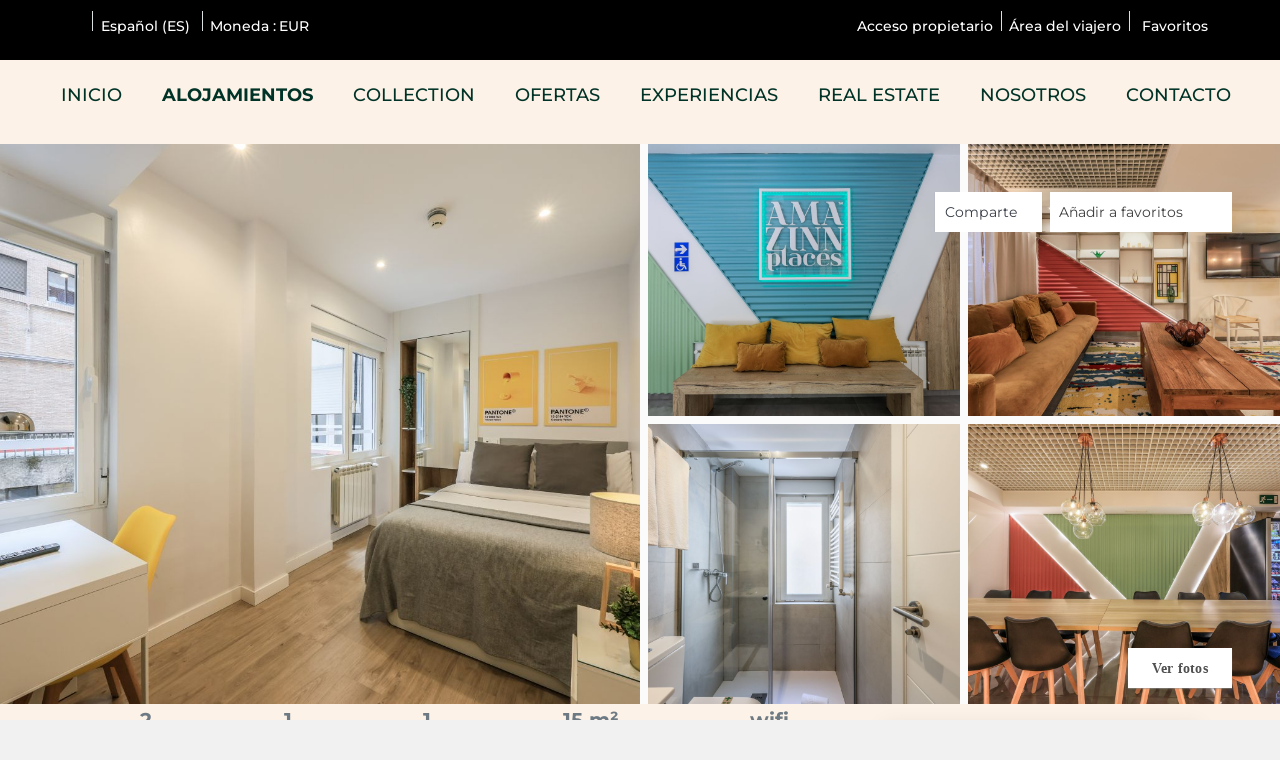

--- FILE ---
content_type: text/html; charset=utf-8
request_url: https://www.amazinnplaces.com/alquiler/alquiler-por-habitaciones-madrid-espectacular-habitacion-doble-con-gimnasio-b103-400964.html
body_size: 30102
content:
<!DOCTYPE>
<html lang="es" ontouchstart="">
  <head>
    <meta http-equiv="X-UA-Compatible" content="IE=edge" />
              <script type="text/javascript">
          if ('serviceWorker' in navigator) {
            const urlOLB = getRewriteUrl();
            const urlServiceWorker = urlOLB + 'default/js/serviceWorker/serviceWorker.js';

            navigator.serviceWorker
              .register(urlServiceWorker, { scope: './' }).then(function(registration) {
                  console.log('Service worker registration succeeded:', registration);
              }).catch(function(error) {
                  console.log('Service worker registration failed:', error);
              });
          }

          function getRewriteUrl() {
            const urlOLB = "https://www.amazinnplaces.com/alquiler/";
            const urlWeb = urlOLB.replace(/https?\:\/\//, '');
            const urlRewrite = urlWeb.substring(urlWeb.indexOf('/'));

            return urlRewrite;
          }
        </script>
                    <link rel="preload" href="https://fwk.avantio.com/assets/fonts/fonts.css" as="style" onload="this.rel='stylesheet';">

        
          <link rel="preload" href="https://fw-scss-compiler.avantio.pro/v1/olb/accommodation?v=1765238406&page=accommodation&bk=bk_amazinnplace&urlOlb=https://crs.avantio.com/" type="text/css" as="style" onload="this.rel='stylesheet'">
                <TITLE>Espectacular habitación doble con gimnasio B103  - Alquiler por habitaciones en Madrid</TITLE><link rel="canonical" href="https://www.amazinnplaces.com/alquiler/alquiler-por-habitaciones-madrid-espectacular-habitacion-doble-con-gimnasio-b103-400964.html"/><link rel="alternate" hreflang="es" href="https://www.amazinnplaces.com/alquiler/alquiler-por-habitaciones-madrid-espectacular-habitacion-doble-con-gimnasio-b103-400964.html" /><link rel="alternate" hreflang="en" href="https://www.amazinnplaces.com/en/rentals/rent-by-room-madrid-blasco-de-garay-double-room-with-gym-103-400964.html" />
            <meta name="description" content="Alquiler por habitaciones en Madrid Espectacular habitación doble con gimnasio B103 . Disponemos de una gran oferta al mejor precio. Reserva ahora mismo de forma rápida, fácil y segura tus Alquiler por habitaciones en Madrid.">
            <meta name="keywords" content="Alquiler por habitaciones en Madrid - Espectacular habitación doble con gimnasio B103 , Alquiler por habitaciones Madrid - Espectacular habitación doble con gimnasio B103 , Alquiler por habitaciones en Madrid - Espectacular habitación doble con gimnasio B103 , Alquiler por habitaciones Madrid - Espectacular habitación doble con gimnasio B103 ">
            <meta name="language" content="es">
            <meta content=Holidays name=classification>
            <meta name="revisit-after" content="1 month">
            <meta name="rating" content="General">
            <meta property="og:title" content="Espectacular habitación doble con gimnasio B103 " />
            <meta property="og:description" content="Alquiler por habitaciones en Madrid Espectacular habitación doble con gimnasio B103 . Disponemos de una gran oferta al mejor precio. Reserva ahora mismo de forma rápida, fácil y segura tus Alquiler por habitaciones en Madrid." />
            <meta property="og:type" content="website" />
            <meta property="og:url" content="https://www.amazinnplaces.com/alquiler/alquiler-por-habitaciones-madrid-espectacular-habitacion-doble-con-gimnasio-b103-400964.html" />
            <meta property="og:image" content="https://www.amazinnplaces.com/alquiler/fotos/2/1661869768975cd683bd1c5da753d915b8d86cb83a/big1686060120cdc08eeb7f9662460a7daa6f1884e390.jpg" />
            <meta property="og:image:width" content="650" />
            <meta property="og:image:height" content="450" />
            <meta name="twitter:card" content="summary_large_image">
            <meta name="twitter:title" content="Espectacular habitación doble con gimnasio B103 ">
            <meta name="twitter:description" content="Alquiler por habitaciones en Madrid Espectacular habitación doble con gimnasio B103 . Disponemos de una gran oferta al mejor precio. Reserva ahora mismo de forma rápida, fácil y segura tus Alquiler por habitaciones en Madrid.">
            <meta name="twitter:image:src" content="https://www.amazinnplaces.com/alquiler/fotos/2/1661869768975cd683bd1c5da753d915b8d86cb83a/big1686060120cdc08eeb7f9662460a7daa6f1884e390.jpg">
            <meta name="twitter:domain" content="https://www.amazinnplaces.com/alquiler/alquiler-por-habitaciones-madrid-espectacular-habitacion-doble-con-gimnasio-b103-400964.html">
            <meta name="viewport" content="width=device-width, initial-scale=1.0, maximum-scale=1.0, user-scalable=0" /><meta name="robots" content="index,follow"><meta http-equiv="X-UA-Compatible" content="IE=edge" ><meta http-equiv="Content-Type" content="text/html; charset=utf-8"><!--[if lt IE 7]>
<script language="JavaScript">
function correctPNG() // correctly handle PNG transparency in Win IE 5.5 & 6.
{
  var arVersion = navigator.appVersion.split("MSIE")
  var version = parseFloat(arVersion[1])
  if ((version >= 5.5) && (document.body.filters))
    {
      for(var i=0; i<document.images.length; i++)
      {
        var img = document.images[i]
        var imgName = img.src.toUpperCase()
        if (imgName.substring(imgName.length-3, imgName.length) == "PNG")
        {
          var imgID = (img.id) ? "id='" + img.id + "' " : ""
          var imgClass = (img.className) ? "class='" + img.className + "' " : ""
          var imgTitle = (img.title) ? "title='" + img.title + "' " : "title='" + img.alt + "' "
          var imgStyle = "display:inline-block;" + img.style.cssText
          if (img.align == "left") imgStyle = "float:left;" + imgStyle
          if (img.align == "right") imgStyle = "float:right;" + imgStyle
          if (img.parentElement.href) imgStyle = "cursor:hand;" + imgStyle
          var strNewHTML = "<span " + imgID + imgClass + imgTitle
          + " style=\"" + "width:" + img.width + "px; height:" + img.height + "px;" + imgStyle + ";"
          + "filter:progid:DXImageTransform.Microsoft.AlphaImageLoader"
          + "(src=\'" + img.src + "\', sizingMethod='scale');\"></span>"
           img.outerHTML = strNewHTML
           i = i-1
          }
        }
      }
}
window.attachEvent("onload", correctPNG);
</script>
<![endif]--><script>function disabled() {}</script>
<script>
  window.jQuery || document.write('<script src="https://crs.avantio.com/default/js/jquery-3.4.1.min.js"><\/script>');
</script>
  <script src="https://www.google.com/recaptcha/api.js?render="></script>
  <script>window.recaptchaSiteKey = "";</script>
 </head>
<body>
  
      <script type="text/javascript" src="https://crs.avantio.com/default/js/lazyLoad.js" defer></script>
    
  <div id="all">

<script>
  (function () {
    var link = document.createElement('link');
    link.type = 'image/x-icon';
    link.rel = 'shortcut icon';
    link.href = '/child/assets/img/favicon.ico';
    document.getElementsByTagName('head')[0].appendChild(link);
   }());
</script>


<link rel="preload" href="https://fwk.avantio.com/assets/fonts/fontlibrary/css/fontlibrary.css" type="text/css" as="style" onload="this.rel='stylesheet'" crossorigin><link rel="preload" href="https://fw-scss-compiler.avantio.pro/v1/css-fw/template?v=19062024&block=template&bk=bk_amazinnplace&hasBorder=0&darkMode=0&urlDomain=https://crs.avantio.com" type="text/css" as="style" onload="this.rel='stylesheet'"><link rel="preload" href="/child/assets/css/general.css" type="text/css" as="style" onload="this.rel='stylesheet'" crossorigin>
        <!--[if lt IE 9]>
		<script src="https://oss.maxcdn.com/html5shiv/3.7.2/html5shiv.min.js"></script>
		<script src="https://oss.maxcdn.com/respond/1.4.2/respond.min.js"></script>
        <![endif]-->
<div class="its--online-fix" data-template="3" data-version="0">
<div id="top">

<link rel="preload" href="https://fw-scss-compiler.avantio.pro/v1/css-fw/blocks?v=19062024&block=header&bk=bk_amazinnplace&hasBorder=0&darkMode=0&urlDomain=https://crs.avantio.com" type="text/css" as="style" onload="this.rel='stylesheet'">

<header id="header"  class="its--wrapper-full header-block-its-corporative  ">
    <link rel="preload" href="https://fw-scss-compiler.avantio.pro/v1/css-fw/blocks?v=19062024&block=cookiebar&bk=bk_amazinnplace&hasBorder=0&darkMode=0&urlDomain=https://crs.avantio.com" type="text/css" as="style" onload="this.rel='stylesheet'">
  
  <div id="its--container_cook" data-url="https://fwk.avantio.com/services/setCookieLogs.php" style="display:none" class="its--wrapper-full cookies-block-its-light" tabindex="1">
    <div class="its--container-fluid">
      <p class="cookie_title">
        Nos importa tu privacidad      </p>
      <p class="cookie_description">
        Utilizamos cookies estrictamente necesarias para proveer el debido funcionamiento del sitio web, así como cookies relativas al mejoramiento y personalización de tu experiencia en el sitio web, para la realización de análisis estadísticos así como para proporcionarte anuncios en base a tus intereses. Puede aceptar o rechazar las cookies haciendo clic en el botón "Aceptar todas" o "Rechazar" respectivamente o, por el contrario, configurarlas según tus preferencias haciendo clic en el botón "Configurar". Para obtener más información, puedes visitar nuestra         <a class="enlacePolitica fwk-color"> Política de Cookies.</a>
              </p>
      <div class="cookie_selections">
        <form id="cookies" data-bk="bk_amazinnplace" data-lang="ES" data-url="https://fwk.avantio.com/services/getCookieInfo.php">
          <div class="cookies_actions">
            <a id="its--selectionCookies" class="fwk-color fwk-border">Configurar</a>
            <a id="its--denyCookies" class="fwk-bg fwk-color-cont ">Rechazar</a>
            <a id="its--allCookies" class="fwk-bg fwk-color-cont ">Aceptar todas</a>
          </div>
        </form>
      </div>
    </div>
  
    <div class="popup_cookies__text fwk-bg-cont" style="display: none;">
      <div class="title">
        <div class="text">Política de cookies</div>
      </div>
      <div class="widget_inner">
        <div id="contentPoliticaCookies">
<h2>Política de cookies</h2>
<h3>1. ¿Qué son las cookies?</h3>
<p><strong>Las cookies son ficheros que almacenan y recuperan información sobre los hábitos de navegación del usuario. La información que se obtiene está relacionada, por ejemplo, con el número de páginas que se visitan, el idioma, el lugar desde el que se accede, el número de nuevos usuarios, la frecuencia y reincidencia de las visitas, el tiempo que dura la misma, el navegador o el equipo desde el que se realiza la visita o se ejecuta la aplicación.</strong></p>
<h3>2. ¿Qué tipos de cookies utiliza AmazINN Places?</h3>
<p><strong>La tipología de cookies que se utilizan con la navegación a través del sitio web son las que se detallan a continuación:</strong></p>
<h5>Según la entidad que las gestiona:</h5>
<ul>
<li><strong>Cookies propias: se envían al equipo terminal del usuario desde un equipo o dominio gestionado por el propio editor y desde el que se presta el servicio solicitado por el Usuario.</strong></li>
<li><strong>Cookies de terceros: son cookies que se descargan en el disco duro de un usuario desde un sitio web, pero que proviene de un dominio diferente al sitio que el usuario está visitando.</strong></li>
<li><strong>Cookies de sesión: recaban y almacenan datos mientras el usuario accede al sitio web.</strong></li>
<li><strong>Cookies persistentes: recopilan datos almacenados en el terminal y son accedidos y tratados durante el periodo definido.</strong></li>
<li><strong>Cookies técnicas: permiten la navegación a través del sitio web y la utilización de diferentes servicios que existan en la misma como podría ser controlar el tráfico y comunicación de datos, realizar el proceso de compra de un pedido o utilizar elementos de seguridad durante la navegación.</strong></li>
<li><strong>Cookies de rendimiento/analíticas: son aquellas que nos permiten contar visitas a la Web y fuentes de tráfico, cuantificar el número de usuarios y así realizar la medición y análisis estadístico de la utilización que hacen los usuarios.</strong></li>
</ul>
<h5>Según el plazo de tiempo que permanecen activas:</h5>
<h5>Según su finalidad:</h5>
<p><strong>A continuación, adjuntamos lista de todas las cookies especificas que utiliza el sitio web:</strong></p>
<table style="height: 315px;" width="362">
<thead>
<tr>
<td>
<p><strong>Cookies</strong></p>
</td>
<td>
<p><strong>Función</strong></p>
</td>
<td>
<p><strong>Origen</strong></p>
</td>
</tr>
</thead>
<tbody>
<tr>
<td>
<p>TawkConnectionTime</p>
</td>
<td>
<p>Conexion al chat</p>
</td>
<td>
<p>Amazinnplaces.com</p>
</td>
</tr>
<tr>
<td>
<p>cookieconsent_status</p>
</td>
<td>
<p>Aprovación de Cookies</p>
</td>
<td>
<p>Amazinnplaces.com</p>
</td>
</tr>
<tr>
<td>
<p>__cfduid</p>
</td>
<td>
<p>Chat dinamico</p>
</td>
<td>
<p>.tawk.to</p>
</td>
</tr>
<tr>
<td>
<p>AID</p>
</td>
<td>
<p>Servicios de google</p>
</td>
<td>
<p>.googleadservices.com</p>
</td>
</tr>
<tr>
<td>
<p>__utma</p>
</td>
<td>
<p>Fuentes de Iconografia</p>
</td>
<td>
<p>.fontawesome.com</p>
</td>
</tr>
</tbody>
</table>
<h3>3. ¿Cómo deshabilitar las cookies en los principales navegadores?</h3>
<p><strong>Puedes permitir, bloquear o eliminar las cookies instaladas en tu equipo mediante la configuración de las opciones de tu navegador de internet. En el caso en que las bloquees, es posible que ciertos servicios que necesitan su uso no estén disponibles para ti.</strong></p>
<p><strong>A continuación, te ofrecemos enlaces en los que encontrarás información sobre cómo puedes activar tus preferencias en los principales navegadores:</strong></p>
<p><strong><a href="https://support.google.com/chrome/answer/95647?hl=es">Google Chrome</a></strong><strong><br /></strong><strong><a href="https://support.mozilla.org/es/kb/habilitar-y-deshabilitar-cookies-sitios-web-rastrear-preferencias?redirectlocale=es&redirectslug=habilitar-y-deshabilitar-cookies-que-los-sitios-we">Mozilla Firefox</a></strong><strong><br /></strong><strong><a href="https://support.microsoft.com/es-es/windows/eliminar-y-administrar-cookies-168dab11-0753-043d-7c16-ede5947fc64d">Internet Explorer</a></strong><strong><br /></strong><strong><a href="https://support.apple.com/es-es/guide/safari/sfri11471/mac">Safari</a></strong><strong><br /></strong><strong><a href="https://help.opera.com/en/latest/web-preferences/">Opera</a></strong></p>
<p><strong>Si has aceptado las cookies de terceros podrás eliminarlas desde las opciones del navegador o desde el sistema ofrecido por el propio tercero.</strong></p>
<h3>4. ¿Cómo gestionar las preferencias de tu consentimiento de cookies?</h3>
<p><strong>Puedes configurar las categorías de cookies opcionales clicando en el botón de ajuste de cookies a continuación:</strong></p>
<p>Configurar cookies</p>
<h3>5. Actualización de la política de cookies</h3>
<p><strong>En el caso de que las características o fines de uso de las cookies del sitio web sean modificadas, se le informará acerca de esos cambios con el fin de recabar nuevamente su consentimiento.</strong></p></div>      </div>
      <div class="cookies_actions">
        <a class="fwk-color fwk-border its--closeCookies">Cerrar</a>
      </div>
    </div>
  
    <div class="popup_cookies fwk-bg-cont" style="display: none;">
      <div class="title">
        <div class="text">Configuración de cookies</div>
      </div>
      <form action="">
        <div class="cookies_options">
          <div class="text">Al pulsar "Guardar configuración", se guardará la selección de cookies que hayas realizado. Si no has seleccionado ninguna opción, pulsar este botón equivaldrá  a rechazar todas las cookies.</div>
          <div class="its--row inputs">
            <div class="its--row checks">
              <div class="its--col-sm-9 cookies-description">
                <label class="tooltip"><i class="icon-right-open"></i>Necesarias</label>
              </div>
              <div class="its--col-sm-3">
                <input id="necessary" type="checkbox" name="necessary" checked disabled/><span>Siempre activadas</span>
              </div>
            </div>
  
            <div class="its--row description">
              <div class="its--col-sm-12">
                <p class="info-options" style="display: none;">Cookies estrictamente necesarias para prestar un servicio o contenido solicitado por el usuario. Estas se encargan de aspectos técnicos como identificar registros y gestionar preferencias de herramientas en el uso, interacción y localización del acceso a los contenidos.</p>
                <div id="necessary_cookies" style="display: none;"></div>
              </div>
            </div>
            <hr>
  
            <div class="its--row checks">
              <div class="its--col-sm-9 cookies-description">
                <label class="tooltip"><i class="icon-right-open"></i>Funcionales</label>
              </div>
              <div class="its--col-sm-3">
                <input id="functionallity" class="fwk-bg-checked-before" type="checkbox" name="functionallity"/>
              </div>
            </div>
            <div class="its--row description">
              <div class="its--col-sm-12">
                <p class="info-options" style="display: none;">Las cookies funcionales dan al usuario información que enriquece la experiencia de navegación como, por ejemplo, mostrar el pronóstico del tiempo basado en su ubicación.</p>
                <div id="functionallity_cookies" style="display: none;"></div>
              </div>
            </div>
            <hr>
  
            <div class="its--row checks">
              <div class="its--col-sm-9 cookies-description">
                <label class="tooltip"><i class="icon-right-open"></i>Estadísticas y Analíticas</label>
              </div>
              <div class="its--col-sm-3">
                <input id="analysis" type="checkbox" class="fwk-bg-checked-before" name="analysis"/>
              </div>
            </div>
  
            <div class="its--row description">
              <div class="its--col-sm-12">
                <p class="info-options" style="display: none;">Estas cookies recogen información relativa al uso de la página, como la permanencia en página y los contenidos visitados por los lectores para medir su rendimiento y mejorar la navegación.<br>
Los objetivos principales que se persiguen con este tipo de cookies son:<br>
Permitir la identificación anónima de los Usuarios navegantes y, por lo tanto, la contabilización aproximada del número de visitantes.<br>
Identificar de forma anónima los contenidos más visitados.<br>
Saber si el Usuario que está accediendo es nuevo o repite visita.</p>
                <div id="analysis_cookies" style="display: none;"></div>
              </div>
            </div>
  
            <hr>
  
            <div class="its--row checks">
              <div class="its--col-sm-9 cookies-description">
                <label class="tooltip"><i class="icon-right-open"></i>Publicitarias</label>
              </div>
              <div class="its--col-sm-3">
                <input id="marketing" type="checkbox" class="fwk-bg-checked-before" name="marketing"/>
              </div>
            </div>
            <div class="its--row description">
              <div class="its--col-sm-12">
                <p class="info-options" style="display: none;">Estas cookies obtienen información de la navegación del usuario para gestionar espacios publicitarios y ofrecer un contenido más relevante y de calidad para él a partir de sus gustos.</p>
                <div id="marketing_cookies" style="display: none;"></div>
              </div>
            </div>
            <div class="cookies_actions">
              <a id="its--closeCookies" class="fwk-color fwk-border">Cerrar</a>
              <a id="its--acceptedCookies" class="fwk-bg fwk-color-cont ">Guardar configuración</a>
            </div>
          </div>
        </div>
      </form>
    </div>
  </div>
      <div id="upper_header">
    <div class="its--container">
      <div class="its--row">
        <div class="its--col-xs-12">
          <div class="preheader-item-left item-social_media" id="social_media">  <ul>
          <li><a href="https://www.linkedin.com/company/colivinn/?originalSubdomain=es" target="_blank" class="icon-linkedin"></a></li>
          <li><a href="https://www.instagram.com/amazinnplaces/" target="_blank" class="icon-instagram"></a></li>
      </ul>
<div class="separador"></div></div><div class="preheader-item-left item-idiomas" id="idiomas">
<div class="dropdown">
  <a class="btn btn-link dropdown-toggle btn-xs " id="dropdownLang" data-href="www.amazinnplaces.com" data-iso="ES" data-toggle="dropdown">
    
    Español (ES)
     
      <span class="icon icon-down-open"></span>
      </a>

      <ul class="dropdown-menu dropdown-menu-right" role="languages" aria-labelledby="dropdownLang">
      <li><a data-iso="EN" tabindex="-1" href="https://www.amazinnplaces.com/en/rentals/rent-by-room-madrid-blasco-de-garay-double-room-with-gym-103-400964.html">English (UK)</a></li>    </ul>
  </div>
<div class="separador"></div></div><div class="preheader-item-left item-multimoneda" id="multimoneda">    <div class="dropdown currency">
      <div class="dropdown-toggle" data-toggle="dropdown" data-qa="currency_selector">
        <span>Moneda :</span>
        <span id="select_monedas">EUR</span>
        <span class="icon icon-down-open"></span>
      </div>
      <div class="contenedor_dropDown">
        <ul class="dropdown-menu arrow_box_dropdown">
          <li class="title">
            <b>Selecciona tu divisa</b>
          </li>

                      <li>
              <a href="javascript:setCookieCurrency('www.amazinnplaces.com', 'bk_amazinnplace', 978, 1);">
                <span>EUR</span><span class="simboloMoneda">€</span> 
              </a>
            </li>
                      <li>
              <a href="javascript:setCookieCurrency('www.amazinnplaces.com', 'bk_amazinnplace', 840, 1);">
                <span>USD</span><span class="simboloMoneda">$</span> 
              </a>
            </li>
                      <li>
              <a href="javascript:setCookieCurrency('www.amazinnplaces.com', 'bk_amazinnplace', 484, 1);">
                <span>MXN</span><span class="simboloMoneda"></span> 
              </a>
            </li>
                  </ul>
      </div>
    </div>
</div><div class="preheader-item-right item-favoritosMarkup" id="favoritosMarkup">

  <a href="https://www.amazinnplaces.com/alquiler/favoritos/" class="btn btn-link btn-xs">
    <span class="contentFavoritos"><i class="icon icon-heart-filled "></i></span> Favoritos  </a>
<div class="separador"></div></div><div class="preheader-item-right item-intranet" id="intranet"> 

  <a href="/es/intranet" class="btn btn-link btn-xs intranet-user"><i class="icon-user"></i> Área del viajero</a>

<div class="separador"></div></div><div class="preheader-item-right item-login">
<a href="https://www.amazinnplaces.com/acceso-propietario/" class="btn btn-link btn-xs">
        
    Acceso propietario</a>
</div>        </div>
      </div>
    </div>
  </div>
  
  <div id="lower_header">
    <div class="its--container">
      <div class="its--row">
        <!-- <div id="logo" class=" its--col-sm-3 its--col-xs-9 ">
        <a href='https://www.amazinnplaces.com/'><img height='50' src='/child/assets/img/logo.png' alt='' loading='lazy' /></a>        </div> -->
        <div id="toggle_nav" class=" visible-xs-inline-block its--col-xs-3  visible-xs-inline-block  navbar navbar-default">
          <button id="navegacion_btn" type="button" class="navbar-toggle collapsed " data-toggle="collapse" data-target="#main-nav">
            <span class="sr-only">Menu</span>
            <span class="icon-bar"></span>
            <span class="icon-bar"></span>
            <span class="icon-bar"></span>
          </button>
        </div>
                <div id="mobile_menu">
                    <span id="navegacion_close" class="icon-cancel"></span>
                    <ul class="nav navbar-nav">
            <li id="nav-inicio" ><a  href="https://www.amazinnplaces.com" >Inicio</a></li><li id="nav-alquiler" class='its--item_active'><a  href="https://www.amazinnplaces.com/alquiler/alquiler-alquileres-d0/" >Alojamientos</a></li><li id="nav-collection" ><a  href="https://www.amazinnplaces.com/collection/" >Collection</a></li><li id="nav-ofertas" ><a  href="https://www.amazinnplaces.com/ofertas/" >Ofertas</a></li><li id="nav-experiencias" ><a  href="https://www.amazinnplaces.com/experiencias/" >Experiencias</a></li><li id="nav-real-estate" ><a  href="https://www.amazinnplaces.com/real-estate/" >Real Estate</a></li><li id="nav-nosotros" ><a  href="https://www.amazinnplaces.com/nosotros/" >Nosotros</a></li><li id="nav-contacto" ><a  href="https://www.amazinnplaces.com/contacto/" >Contacto</a></li>          </ul>
          <ul class="nav navbar-nav">
            <div class="preheader-item-left item-social_media" id="social_media">  <ul>
          <li><a href="https://www.linkedin.com/company/colivinn/?originalSubdomain=es" target="_blank" class="icon-linkedin"></a></li>
          <li><a href="https://www.instagram.com/amazinnplaces/" target="_blank" class="icon-instagram"></a></li>
      </ul>
<div class="separador"></div></div><div class="preheader-item-left item-idiomas" id="idiomas">
<div class="dropdown">
  <a class="btn btn-link dropdown-toggle btn-xs " id="dropdownLang" data-href="www.amazinnplaces.com" data-iso="ES" data-toggle="dropdown">
    
    Español (ES)
     
      <span class="icon icon-down-open"></span>
      </a>

      <ul class="dropdown-menu dropdown-menu-right" role="languages" aria-labelledby="dropdownLang">
      <li><a data-iso="EN" tabindex="-1" href="https://www.amazinnplaces.com/en/rentals/rent-by-room-madrid-blasco-de-garay-double-room-with-gym-103-400964.html">English (UK)</a></li>    </ul>
  </div>
<div class="separador"></div></div><div class="preheader-item-left item-multimoneda" id="multimoneda">    <div class="dropdown currency">
      <div class="dropdown-toggle" data-toggle="dropdown" data-qa="currency_selector">
        <span>Moneda :</span>
        <span id="select_monedas">EUR</span>
        <span class="icon icon-down-open"></span>
      </div>
      <div class="contenedor_dropDown">
        <ul class="dropdown-menu arrow_box_dropdown">
          <li class="title">
            <b>Selecciona tu divisa</b>
          </li>

                      <li>
              <a href="javascript:setCookieCurrency('www.amazinnplaces.com', 'bk_amazinnplace', 978, 1);">
                <span>EUR</span><span class="simboloMoneda">€</span> 
              </a>
            </li>
                      <li>
              <a href="javascript:setCookieCurrency('www.amazinnplaces.com', 'bk_amazinnplace', 840, 1);">
                <span>USD</span><span class="simboloMoneda">$</span> 
              </a>
            </li>
                      <li>
              <a href="javascript:setCookieCurrency('www.amazinnplaces.com', 'bk_amazinnplace', 484, 1);">
                <span>MXN</span><span class="simboloMoneda"></span> 
              </a>
            </li>
                  </ul>
      </div>
    </div>
</div><div class="preheader-item-right item-favoritosMarkup" id="favoritosMarkup">

  <a href="https://www.amazinnplaces.com/alquiler/favoritos/" class="btn btn-link btn-xs">
    <span class="contentFavoritos"><i class="icon icon-heart-filled "></i></span> Favoritos  </a>
<div class="separador"></div></div><div class="preheader-item-right item-intranet" id="intranet"> 

  <a href="/es/intranet" class="btn btn-link btn-xs intranet-user"><i class="icon-user"></i> Área del viajero</a>

<div class="separador"></div></div><div class="preheader-item-right item-login">
<a href="https://www.amazinnplaces.com/acceso-propietario/" class="btn btn-link btn-xs">
        
    Acceso propietario</a>
</div>          </ul>
        </div>
                <div id="navigation" class=" its--col-sm-12 its--col-xs-12 ">
          <nav class="navbar navbar-default" role="navigation">
            <div class="collapse navbar-collapse" id="main-nav">
              <ul class="nav navbar-nav">
                <li id="nav-inicio" ><a  href="https://www.amazinnplaces.com" >Inicio</a></li><li id="nav-alquiler" class='its--item_active'><a  href="https://www.amazinnplaces.com/alquiler/alquiler-alquileres-d0/" >Alojamientos</a></li><li id="nav-collection" ><a  href="https://www.amazinnplaces.com/collection/" >Collection</a></li><li id="nav-ofertas" ><a  href="https://www.amazinnplaces.com/ofertas/" >Ofertas</a></li><li id="nav-experiencias" ><a  href="https://www.amazinnplaces.com/experiencias/" >Experiencias</a></li><li id="nav-real-estate" ><a  href="https://www.amazinnplaces.com/real-estate/" >Real Estate</a></li><li id="nav-nosotros" ><a  href="https://www.amazinnplaces.com/nosotros/" >Nosotros</a></li><li id="nav-contacto" ><a  href="https://www.amazinnplaces.com/contacto/" >Contacto</a></li>              </ul>
            </div>
          </nav>
        </div>
              </div>
    </div>
  </div>
</header>
</div>
 <main id="main" class="its--wrapper-full">
	<div class="its--container-fluid">
		<div class="its--row">
			<div class="its--col-md-12">
				<!-- aquí se abre #centro -->
	<script type="text/javascript">
var xajaxRequestUri="https://www.amazinnplaces.com/alquiler/gestorFormulario.php";
var xajaxDebug=false;
var xajaxStatusMessages=false;
var xajaxWaitCursor=true;
var xajaxDefinedGet=0;
var xajaxDefinedPost=1;
var xajaxLoaded=false;
function xajax_buscando(){return xajax.call("buscando", arguments, 1);}
function xajax_resultados(){return xajax.call("resultados", arguments, 1);}
function xajax_edadesninyos(){return xajax.call("edadesninyos", arguments, 1);}
function xajax_edadesninyos2(){return xajax.call("edadesninyos2", arguments, 1);}
function xajax_calculaDispoLE(){return xajax.call("calculaDispoLE", arguments, 1);}
function xajax_calculaPrecio(){return xajax.call("calculaPrecio", arguments, 1);}
function xajax_showTarifas(){return xajax.call("showTarifas", arguments, 1);}
function xajax_appendTarifa(){return xajax.call("appendTarifa", arguments, 1);}
function xajax_appendDescuento(){return xajax.call("appendDescuento", arguments, 1);}
function xajax_showPeriodos(){return xajax.call("showPeriodos", arguments, 1);}
function xajax_calculaPrecioHotel(){return xajax.call("calculaPrecioHotel", arguments, 1);}
function xajax_refrescaCombos(){return xajax.call("refrescaCombos", arguments, 1);}
function xajax_autoComplete(){return xajax.call("autoComplete", arguments, 1);}
function xajax_insertaFavorito(){return xajax.call("insertaFavorito", arguments, 1);}
function xajax_codigoPromocional(){return xajax.call("codigoPromocional", arguments, 1);}
function xajax_guardaValoracionUtil(){return xajax.call("guardaValoracionUtil", arguments, 1);}
function xajax_getURLBusqueda(){return xajax.call("getURLBusqueda", arguments, 1);}
function xajax_getURLForm(){return xajax.call("getURLForm", arguments, 1);}
function xajax_setCookieCurrency(){return xajax.call("setCookieCurrency", arguments, 1);}
function xajax_enviaContacto(){return xajax.call("enviaContacto", arguments, 1);}
function xajax_calculaPrecioReserva(){return xajax.call("calculaPrecioReserva", arguments, 1);}
function xajax_changeUrlResultados(){return xajax.call("changeUrlResultados", arguments, 1);}
function xajax_sendByEmail(){return xajax.call("sendByEmail", arguments, 1);}
	</script>
	<script type="text/javascript" src="https://crs.avantio.com/default/js/xajax/xajax_js/xajax.js"></script>
	<script type="text/javascript">
window.setTimeout(function () { if (!xajaxLoaded) { alert('Error: the xajax Javascript file could not be included. Perhaps the URL is incorrect?\nURL: ./default/js/xajax/xajax_js/xajax.js'); } }, 6000);
	</script>
<script language="javascript">function openWindow() {}</script><div id='centro'><script>
  window.dataLayer = window.dataLayer || [];
  window.dataLayer.push({
    'event': 'viewAccomodationDetail',
    'propertyName': 'Espectacular habitación doble con gimnasio B103 ',
    'accomodationID': '400964',
    'lowestPrice': '45',
    'currency':'EUR',
    'arrivalDate': '',
    'arrivalDateYMD': '',
    'departureDate': '',
    'departureDateYMD': '',
    'building': 'Edificio Blasco', 
    'typeAccommodation': 'Alquiler por habitaciones',
    'adultsReq': '',
    'childrenReq': '',
    'locality': 'Madrid',
    'cookieGA': ''
  });
</script>



<script type="application/ld+json">
  {
    "@context": "https://schema.org/",
    "@type": "Product",
    "name": "Espectacular habitación doble con gimnasio B103 ",
    "image": [
      "https://www.amazinnplaces.com/alquiler/fotos/2/1661869768975cd683bd1c5da753d915b8d86cb83a/big1686060120cdc08eeb7f9662460a7daa6f1884e390.jpg"
     ],
    "description": "Bienvenido a nuestro alojamiento en Madrid.Disfrutarás de una acogedora y moderna habitación doble con baño privado. Capacidad  para 2 personas con una superficie de 11m2. Habitación totalmente independiente y equipada , tendrás  la máxima privacidad y comodidad durante tu estancia.Características Principales del alojamiento:- Cama doble 1,35cm - Armario empotrado con espejo- Escritorio- Baño privado con plato de ducha - Aire acondicionado- Calefacción- Ventanal exterior - SmartTvCaracterísticas Principales de la zona.El alojamiento está situado en uno de los barrios más tranquilos y exclusivos de la capital. Una zona residencial llena de servicios, comercios, cafeterías y restaurantes. Con un supermercado a escasos metros además de comercios y diversos servicios , incluido estaciones de metro y autobuses.Rodeado de varias estaciones de autobuses, podrás desplazarte sin problemas desde tu alojamiento a cualquier parte de la ciudad en pocos minutos.Las estaciones de Metro más cercana son: Islas Filipinas (línea7) o Canal (línea 2).En nuestra propiedad convivirás en un espacio pensado para el disfrute y la tranquilidad de cada huésped. Tendrás acceso a todas  zonas comunes  que podrás utilizar cada vez que lo desees durante tu estancia (salón con televisión, comedor, cocina, gimnasio y lavandería).Fuera de la habitación dispondrás de los siguientes espacios:- Salón/compartido:  cómodos sofás,  televisión, butacas y un amplio espacio donde poder trabajar con portátiles Cocina - comedor/ compartido.* En esta zona encontrarás también una máquina de dispensadora de snacks y refrescos. La encontrarás al lado del comedor.- Lavandería:  lavadora y secadora (de pago) ubicado en la planta -2. Dispondrás también de una plancha y tabla de planchar. - Gimnasio: Es una pequeña zona donde podrás entrenar para mantener tu rutina, en la comodidad del alojamiento y sin necesidad de salir del edificio. Una vez hecha la reserva y antes de la llegada necesitaremos que realices el check in online que no es más que el registro de tus datos para el control establecido que debemos llevar.Recuerda que no disponemos de recepción física en el edificio, todo el proceso de registro y comunicaciones son de manera online.Nuestro servicio de atención al cliente está disponible a través de la plataforma de mensajes todos los días de 9:30h a 20:00h. Puedes ponerte en contacto con nosotros siempre que lo necesites y te responderemos a la mayor brevedad posible. Además,  tenemos  nuestro numero de teléfono donde nos puedes contactar las 24h del día. Importante que las llamadas sean siempre por el operador móvil y no llamadas de Wh@ts@pp.Servicios Incluidos en el precio ( **Gratuitos**)                 -sábanas                           - almohadas                  -nórdico                               -pack de toallas por huésped                -papel higiénico                   - champú y gel de ducha              - Wifi en toda la propiedad",
    "mpn": "400964",
    "sku": "400964",
    "brand": {
      "@type": "Thing",
      "name": "Amazinn Places"
    },
        "offers": {
      "@type": "AggregateOffer",
      "lowPrice": "45",
      "priceCurrency": "EUR",
      "offerCount": "1"
    }
  }
  </script>
  
	<script type="application/ld+json">
		{
			"@context": "https://schema.org",
			"@type": "BreadcrumbList",
			"itemListElement": [{
            "@type": "ListItem",
            "position": 1,
            "name": "Alquiler",
            "item": "https://www.amazinnplaces.com/alquiler/alquiler-p0/"
        }, {
                    "@type": "ListItem",
                    "position": 2,
                    "name": "España",
                    "item": "https://www.amazinnplaces.com/alquiler/espana-p1/"
                }, {
                    "@type": "ListItem",
                    "position": 3,
                    "name": "Madrid",
                    "item": "https://www.amazinnplaces.com/alquiler/madrid-d367/"
                }, {
                "@type": "ListItem",
                "position": 4,
                "name": "Espectacular habitación doble con gimnasio B103 "
            }]		
		}
	</script>

	<div id="fb-root"></div>

	<script>function anularBotonDerecho(e) {if (navigator.appName == 'Netscape'&& (e.which == 3 || e.which ==  2)){return false;} else if (navigator.appName == 'Microsoft Internet Explorer'&& (event.button  == 2 || event.button    == 4)) {}}document.onmousedown=anularBotonDerecho;document.oncontextmenu=new Function('return false');</script>


<div id="sombra" class="galeria_full gallery-grid">
	<div id="contenedor" class="sidebar_masDatos" >
		<div  id="contenido" class="class_masdatos container-ALQUILER">
			<div id="bloque_foto_cont" class="bloque-descripcion-ALQUILER">
				<div class='box-ficha-full'>  <div id="galeria_full">
    <div id="Fotos_ficha_e">
      <div id="foto_principal" class="grid-container">
    <div id="galleryGrid" class="photo-gallery count-images-50">
                
                            <div>
          <a 
          href="https://www.amazinnplaces.com/alquiler/fotos/2/1661869768975cd683bd1c5da753d915b8d86cb83a/1686060120cdc08eeb7f9662460a7daa6f1884e390.jpg" 
          id="ft_0" 
          data-size="2560x1707" 
          data-med="https://www.amazinnplaces.com/alquiler/fotos/2/1661869768975cd683bd1c5da753d915b8d86cb83a/1686060120cdc08eeb7f9662460a7daa6f1884e390.jpg" 
          data-index="0">
            <img
              src="https://www.amazinnplaces.com/alquiler/fotos/2/1661869768975cd683bd1c5da753d915b8d86cb83a/huge1686060120cdc08eeb7f9662460a7daa6f1884e390.jpg" 
              title="Alquiler por habitaciones en Madrid - Espectacular habitación doble con gimnasio B103 "
              alt="Alquiler por habitaciones en Madrid - Espectacular habitación doble con gimnasio B103 "
              loading="lazy">
            <figure></figure>
          </a>
            </div>
                
                            <div>
          <a 
          href="https://www.amazinnplaces.com/alquiler/fotos/2/1661869768975cd683bd1c5da753d915b8d86cb83a/168606077756296ce0a1c60a1469340450f9c65554.jpg" 
          id="ft_1" 
          data-size="2560x1707" 
          data-med="https://www.amazinnplaces.com/alquiler/fotos/2/1661869768975cd683bd1c5da753d915b8d86cb83a/168606077756296ce0a1c60a1469340450f9c65554.jpg" 
          data-index="1">
            <img
              src="https://www.amazinnplaces.com/alquiler/fotos/2/1661869768975cd683bd1c5da753d915b8d86cb83a/huge168606077756296ce0a1c60a1469340450f9c65554.jpg" 
              title="Alquiler por habitaciones en Madrid - Espectacular habitación doble con gimnasio B103 "
              alt="Alquiler por habitaciones en Madrid - Espectacular habitación doble con gimnasio B103 "
              loading="lazy">
            <figure></figure>
          </a>
            </div>
                
                            <div>
          <a 
          href="https://www.amazinnplaces.com/alquiler/fotos/2/1661869768975cd683bd1c5da753d915b8d86cb83a/1686060116c4c1d29f2d45f3718d1312abf8321bc9.jpg" 
          id="ft_2" 
          data-size="2560x1707" 
          data-med="https://www.amazinnplaces.com/alquiler/fotos/2/1661869768975cd683bd1c5da753d915b8d86cb83a/1686060116c4c1d29f2d45f3718d1312abf8321bc9.jpg" 
          data-index="2">
            <img
              src="https://www.amazinnplaces.com/alquiler/fotos/2/1661869768975cd683bd1c5da753d915b8d86cb83a/huge1686060116c4c1d29f2d45f3718d1312abf8321bc9.jpg" 
              title="Alquiler por habitaciones en Madrid - Espectacular habitación doble con gimnasio B103 "
              alt="Alquiler por habitaciones en Madrid - Espectacular habitación doble con gimnasio B103 "
              loading="lazy">
            <figure></figure>
          </a>
            </div>
                
                            <div>
          <a 
          href="https://www.amazinnplaces.com/alquiler/fotos/2/1661869768975cd683bd1c5da753d915b8d86cb83a/1686060658eb675bfb53b38b8f5f4be8854c4eb07c.jpg" 
          id="ft_3" 
          data-size="2560x1707" 
          data-med="https://www.amazinnplaces.com/alquiler/fotos/2/1661869768975cd683bd1c5da753d915b8d86cb83a/1686060658eb675bfb53b38b8f5f4be8854c4eb07c.jpg" 
          data-index="3">
            <img
              src="https://www.amazinnplaces.com/alquiler/fotos/2/1661869768975cd683bd1c5da753d915b8d86cb83a/huge1686060658eb675bfb53b38b8f5f4be8854c4eb07c.jpg" 
              title="Alquiler por habitaciones en Madrid - Espectacular habitación doble con gimnasio B103 "
              alt="Alquiler por habitaciones en Madrid - Espectacular habitación doble con gimnasio B103 "
              loading="lazy">
            <figure></figure>
          </a>
            </div>
                
                            <div>
          <a 
          href="https://www.amazinnplaces.com/alquiler/fotos/2/1661869768975cd683bd1c5da753d915b8d86cb83a/1686060574d6ca43b8c86af9851fc80b1925c2efcf.jpg" 
          id="ft_4" 
          data-size="2560x1713" 
          data-med="https://www.amazinnplaces.com/alquiler/fotos/2/1661869768975cd683bd1c5da753d915b8d86cb83a/1686060574d6ca43b8c86af9851fc80b1925c2efcf.jpg" 
          data-index="4">
            <img
              src="https://www.amazinnplaces.com/alquiler/fotos/2/1661869768975cd683bd1c5da753d915b8d86cb83a/huge1686060574d6ca43b8c86af9851fc80b1925c2efcf.jpg" 
              title="Alquiler por habitaciones en Madrid - Espectacular habitación doble con gimnasio B103 "
              alt="Alquiler por habitaciones en Madrid - Espectacular habitación doble con gimnasio B103 "
              loading="lazy">
            <figure></figure>
          </a>
            </div>
                
                            <div>
          <a 
          href="https://www.amazinnplaces.com/alquiler/fotos/2/1661869768975cd683bd1c5da753d915b8d86cb83a/16860600937a1f0aebf6e8bb31ea08758498f8a5c4.jpg" 
          id="ft_5" 
          data-size="2560x1707" 
          data-med="https://www.amazinnplaces.com/alquiler/fotos/2/1661869768975cd683bd1c5da753d915b8d86cb83a/16860600937a1f0aebf6e8bb31ea08758498f8a5c4.jpg" 
          data-index="5">
            <img
              src="https://www.amazinnplaces.com/alquiler/fotos/2/1661869768975cd683bd1c5da753d915b8d86cb83a/huge16860600937a1f0aebf6e8bb31ea08758498f8a5c4.jpg" 
              title="Alquiler por habitaciones en Madrid - Espectacular habitación doble con gimnasio B103 "
              alt="Alquiler por habitaciones en Madrid - Espectacular habitación doble con gimnasio B103 "
              loading="lazy">
            <figure></figure>
          </a>
            </div>
                
                            <div>
          <a 
          href="https://www.amazinnplaces.com/alquiler/fotos/2/1661869768975cd683bd1c5da753d915b8d86cb83a/1686060097c828190ca915343c783fcf5462067890.jpg" 
          id="ft_6" 
          data-size="2560x1707" 
          data-med="https://www.amazinnplaces.com/alquiler/fotos/2/1661869768975cd683bd1c5da753d915b8d86cb83a/1686060097c828190ca915343c783fcf5462067890.jpg" 
          data-index="6">
            <img
              src="https://www.amazinnplaces.com/alquiler/fotos/2/1661869768975cd683bd1c5da753d915b8d86cb83a/huge1686060097c828190ca915343c783fcf5462067890.jpg" 
              title="Alquiler por habitaciones en Madrid - Espectacular habitación doble con gimnasio B103 "
              alt="Alquiler por habitaciones en Madrid - Espectacular habitación doble con gimnasio B103 "
              loading="lazy">
            <figure></figure>
          </a>
            </div>
                
                            <div>
          <a 
          href="https://www.amazinnplaces.com/alquiler/fotos/2/1661869768975cd683bd1c5da753d915b8d86cb83a/168606010113b13285a8c9b75b1589563133cd4c5c.jpg" 
          id="ft_7" 
          data-size="2560x1707" 
          data-med="https://www.amazinnplaces.com/alquiler/fotos/2/1661869768975cd683bd1c5da753d915b8d86cb83a/168606010113b13285a8c9b75b1589563133cd4c5c.jpg" 
          data-index="7">
            <img
              src="https://www.amazinnplaces.com/alquiler/fotos/2/1661869768975cd683bd1c5da753d915b8d86cb83a/huge168606010113b13285a8c9b75b1589563133cd4c5c.jpg" 
              title="Alquiler por habitaciones en Madrid - Espectacular habitación doble con gimnasio B103 "
              alt="Alquiler por habitaciones en Madrid - Espectacular habitación doble con gimnasio B103 "
              loading="lazy">
            <figure></figure>
          </a>
            </div>
                
                            <div>
          <a 
          href="https://www.amazinnplaces.com/alquiler/fotos/2/1661869768975cd683bd1c5da753d915b8d86cb83a/1686060105664250325d02c5bfd03178cb982a1eb2.jpg" 
          id="ft_8" 
          data-size="2560x1707" 
          data-med="https://www.amazinnplaces.com/alquiler/fotos/2/1661869768975cd683bd1c5da753d915b8d86cb83a/1686060105664250325d02c5bfd03178cb982a1eb2.jpg" 
          data-index="8">
            <img
              src="https://www.amazinnplaces.com/alquiler/fotos/2/1661869768975cd683bd1c5da753d915b8d86cb83a/huge1686060105664250325d02c5bfd03178cb982a1eb2.jpg" 
              title="Alquiler por habitaciones en Madrid - Espectacular habitación doble con gimnasio B103 "
              alt="Alquiler por habitaciones en Madrid - Espectacular habitación doble con gimnasio B103 "
              loading="lazy">
            <figure></figure>
          </a>
            </div>
                
                            <div>
          <a 
          href="https://www.amazinnplaces.com/alquiler/fotos/2/1661869768975cd683bd1c5da753d915b8d86cb83a/16860601083daf4e35ff3f2c67f4d50b8093113ed8.jpg" 
          id="ft_9" 
          data-size="2560x1707" 
          data-med="https://www.amazinnplaces.com/alquiler/fotos/2/1661869768975cd683bd1c5da753d915b8d86cb83a/16860601083daf4e35ff3f2c67f4d50b8093113ed8.jpg" 
          data-index="9">
            <img
              src="https://www.amazinnplaces.com/alquiler/fotos/2/1661869768975cd683bd1c5da753d915b8d86cb83a/huge16860601083daf4e35ff3f2c67f4d50b8093113ed8.jpg" 
              title="Alquiler por habitaciones en Madrid - Espectacular habitación doble con gimnasio B103 "
              alt="Alquiler por habitaciones en Madrid - Espectacular habitación doble con gimnasio B103 "
              loading="lazy">
            <figure></figure>
          </a>
            </div>
                
                            <div>
          <a 
          href="https://www.amazinnplaces.com/alquiler/fotos/2/1661869768975cd683bd1c5da753d915b8d86cb83a/16860601128c9911ea13f6c1a308081c52f96117e9.jpg" 
          id="ft_10" 
          data-size="2560x1707" 
          data-med="https://www.amazinnplaces.com/alquiler/fotos/2/1661869768975cd683bd1c5da753d915b8d86cb83a/16860601128c9911ea13f6c1a308081c52f96117e9.jpg" 
          data-index="10">
            <img
              src="https://www.amazinnplaces.com/alquiler/fotos/2/1661869768975cd683bd1c5da753d915b8d86cb83a/huge16860601128c9911ea13f6c1a308081c52f96117e9.jpg" 
              title="Alquiler por habitaciones en Madrid - Espectacular habitación doble con gimnasio B103 "
              alt="Alquiler por habitaciones en Madrid - Espectacular habitación doble con gimnasio B103 "
              loading="lazy">
            <figure></figure>
          </a>
            </div>
                
                            <div>
          <a 
          href="https://www.amazinnplaces.com/alquiler/fotos/2/1661869768975cd683bd1c5da753d915b8d86cb83a/16860601235e8641ce34de7f55a33e3676541c8ab8.jpg" 
          id="ft_11" 
          data-size="2560x1707" 
          data-med="https://www.amazinnplaces.com/alquiler/fotos/2/1661869768975cd683bd1c5da753d915b8d86cb83a/16860601235e8641ce34de7f55a33e3676541c8ab8.jpg" 
          data-index="11">
            <img
              src="https://www.amazinnplaces.com/alquiler/fotos/2/1661869768975cd683bd1c5da753d915b8d86cb83a/huge16860601235e8641ce34de7f55a33e3676541c8ab8.jpg" 
              title="Alquiler por habitaciones en Madrid - Espectacular habitación doble con gimnasio B103 "
              alt="Alquiler por habitaciones en Madrid - Espectacular habitación doble con gimnasio B103 "
              loading="lazy">
            <figure></figure>
          </a>
            </div>
                
                            <div>
          <a 
          href="https://www.amazinnplaces.com/alquiler/fotos/2/1661869768975cd683bd1c5da753d915b8d86cb83a/168606058057591b716a44aed48effca89e249ff12.jpg" 
          id="ft_12" 
          data-size="2560x1707" 
          data-med="https://www.amazinnplaces.com/alquiler/fotos/2/1661869768975cd683bd1c5da753d915b8d86cb83a/168606058057591b716a44aed48effca89e249ff12.jpg" 
          data-index="12">
            <img
              src="https://www.amazinnplaces.com/alquiler/fotos/2/1661869768975cd683bd1c5da753d915b8d86cb83a/huge168606058057591b716a44aed48effca89e249ff12.jpg" 
              title="Alquiler por habitaciones en Madrid - Espectacular habitación doble con gimnasio B103 "
              alt="Alquiler por habitaciones en Madrid - Espectacular habitación doble con gimnasio B103 "
              loading="lazy">
            <figure></figure>
          </a>
            </div>
                
                            <div>
          <a 
          href="https://www.amazinnplaces.com/alquiler/fotos/2/1661869768975cd683bd1c5da753d915b8d86cb83a/16860600898427e12a186c8d277baefcc1017e858d.jpg" 
          id="ft_13" 
          data-size="2560x1707" 
          data-med="https://www.amazinnplaces.com/alquiler/fotos/2/1661869768975cd683bd1c5da753d915b8d86cb83a/16860600898427e12a186c8d277baefcc1017e858d.jpg" 
          data-index="13">
            <img
              src="https://www.amazinnplaces.com/alquiler/fotos/2/1661869768975cd683bd1c5da753d915b8d86cb83a/huge16860600898427e12a186c8d277baefcc1017e858d.jpg" 
              title="Alquiler por habitaciones en Madrid - Espectacular habitación doble con gimnasio B103 "
              alt="Alquiler por habitaciones en Madrid - Espectacular habitación doble con gimnasio B103 "
              loading="lazy">
            <figure></figure>
          </a>
            </div>
                
                            <div>
          <a 
          href="https://www.amazinnplaces.com/alquiler/fotos/2/1661869768975cd683bd1c5da753d915b8d86cb83a/16860605861c16bd4b72439d68db044dfaeeefc349.jpg" 
          id="ft_14" 
          data-size="2560x1711" 
          data-med="https://www.amazinnplaces.com/alquiler/fotos/2/1661869768975cd683bd1c5da753d915b8d86cb83a/16860605861c16bd4b72439d68db044dfaeeefc349.jpg" 
          data-index="14">
            <img
              src="https://www.amazinnplaces.com/alquiler/fotos/2/1661869768975cd683bd1c5da753d915b8d86cb83a/huge16860605861c16bd4b72439d68db044dfaeeefc349.jpg" 
              title="Alquiler por habitaciones en Madrid - Espectacular habitación doble con gimnasio B103 "
              alt="Alquiler por habitaciones en Madrid - Espectacular habitación doble con gimnasio B103 "
              loading="lazy">
            <figure></figure>
          </a>
            </div>
                
                            <div>
          <a 
          href="https://www.amazinnplaces.com/alquiler/fotos/2/1661869768975cd683bd1c5da753d915b8d86cb83a/1686060592e993c0f81aa55fd81266527036fd0979.jpg" 
          id="ft_15" 
          data-size="2560x1707" 
          data-med="https://www.amazinnplaces.com/alquiler/fotos/2/1661869768975cd683bd1c5da753d915b8d86cb83a/1686060592e993c0f81aa55fd81266527036fd0979.jpg" 
          data-index="15">
            <img
              src="https://www.amazinnplaces.com/alquiler/fotos/2/1661869768975cd683bd1c5da753d915b8d86cb83a/huge1686060592e993c0f81aa55fd81266527036fd0979.jpg" 
              title="Alquiler por habitaciones en Madrid - Espectacular habitación doble con gimnasio B103 "
              alt="Alquiler por habitaciones en Madrid - Espectacular habitación doble con gimnasio B103 "
              loading="lazy">
            <figure></figure>
          </a>
            </div>
                
                            <div>
          <a 
          href="https://www.amazinnplaces.com/alquiler/fotos/2/1661869768975cd683bd1c5da753d915b8d86cb83a/168606059798991255354800e212a2a73e78e705e8.jpg" 
          id="ft_16" 
          data-size="2560x1707" 
          data-med="https://www.amazinnplaces.com/alquiler/fotos/2/1661869768975cd683bd1c5da753d915b8d86cb83a/168606059798991255354800e212a2a73e78e705e8.jpg" 
          data-index="16">
            <img
              src="https://www.amazinnplaces.com/alquiler/fotos/2/1661869768975cd683bd1c5da753d915b8d86cb83a/huge168606059798991255354800e212a2a73e78e705e8.jpg" 
              title="Alquiler por habitaciones en Madrid - Espectacular habitación doble con gimnasio B103 "
              alt="Alquiler por habitaciones en Madrid - Espectacular habitación doble con gimnasio B103 "
              loading="lazy">
            <figure></figure>
          </a>
            </div>
                
                            <div>
          <a 
          href="https://www.amazinnplaces.com/alquiler/fotos/2/1661869768975cd683bd1c5da753d915b8d86cb83a/1686060602c10a6b5ace9d4659b2d151400bd440ef.jpg" 
          id="ft_17" 
          data-size="2560x1707" 
          data-med="https://www.amazinnplaces.com/alquiler/fotos/2/1661869768975cd683bd1c5da753d915b8d86cb83a/1686060602c10a6b5ace9d4659b2d151400bd440ef.jpg" 
          data-index="17">
            <img
              src="https://www.amazinnplaces.com/alquiler/fotos/2/1661869768975cd683bd1c5da753d915b8d86cb83a/huge1686060602c10a6b5ace9d4659b2d151400bd440ef.jpg" 
              title="Alquiler por habitaciones en Madrid - Espectacular habitación doble con gimnasio B103 "
              alt="Alquiler por habitaciones en Madrid - Espectacular habitación doble con gimnasio B103 "
              loading="lazy">
            <figure></figure>
          </a>
            </div>
                
                            <div>
          <a 
          href="https://www.amazinnplaces.com/alquiler/fotos/2/1661869768975cd683bd1c5da753d915b8d86cb83a/16860606075f92b882bc89d4677bda34bdbdf3d93d.jpg" 
          id="ft_18" 
          data-size="2560x1707" 
          data-med="https://www.amazinnplaces.com/alquiler/fotos/2/1661869768975cd683bd1c5da753d915b8d86cb83a/16860606075f92b882bc89d4677bda34bdbdf3d93d.jpg" 
          data-index="18">
            <img
              src="https://www.amazinnplaces.com/alquiler/fotos/2/1661869768975cd683bd1c5da753d915b8d86cb83a/huge16860606075f92b882bc89d4677bda34bdbdf3d93d.jpg" 
              title="Alquiler por habitaciones en Madrid - Espectacular habitación doble con gimnasio B103 "
              alt="Alquiler por habitaciones en Madrid - Espectacular habitación doble con gimnasio B103 "
              loading="lazy">
            <figure></figure>
          </a>
            </div>
                
                            <div>
          <a 
          href="https://www.amazinnplaces.com/alquiler/fotos/2/1661869768975cd683bd1c5da753d915b8d86cb83a/1686060613d37bb850de26995e3bd86f103c2afbf0.jpg" 
          id="ft_19" 
          data-size="2560x1707" 
          data-med="https://www.amazinnplaces.com/alquiler/fotos/2/1661869768975cd683bd1c5da753d915b8d86cb83a/1686060613d37bb850de26995e3bd86f103c2afbf0.jpg" 
          data-index="19">
            <img
              src="https://www.amazinnplaces.com/alquiler/fotos/2/1661869768975cd683bd1c5da753d915b8d86cb83a/huge1686060613d37bb850de26995e3bd86f103c2afbf0.jpg" 
              title="Alquiler por habitaciones en Madrid - Espectacular habitación doble con gimnasio B103 "
              alt="Alquiler por habitaciones en Madrid - Espectacular habitación doble con gimnasio B103 "
              loading="lazy">
            <figure></figure>
          </a>
            </div>
                
                            <div>
          <a 
          href="https://www.amazinnplaces.com/alquiler/fotos/2/1661869768975cd683bd1c5da753d915b8d86cb83a/1686060619ed417fa9a6eaf9985746447b750d242d.jpg" 
          id="ft_20" 
          data-size="2560x1707" 
          data-med="https://www.amazinnplaces.com/alquiler/fotos/2/1661869768975cd683bd1c5da753d915b8d86cb83a/1686060619ed417fa9a6eaf9985746447b750d242d.jpg" 
          data-index="20">
            <img
              src="https://www.amazinnplaces.com/alquiler/fotos/2/1661869768975cd683bd1c5da753d915b8d86cb83a/huge1686060619ed417fa9a6eaf9985746447b750d242d.jpg" 
              title="Alquiler por habitaciones en Madrid - Espectacular habitación doble con gimnasio B103 "
              alt="Alquiler por habitaciones en Madrid - Espectacular habitación doble con gimnasio B103 "
              loading="lazy">
            <figure></figure>
          </a>
            </div>
                
                            <div>
          <a 
          href="https://www.amazinnplaces.com/alquiler/fotos/2/1661869768975cd683bd1c5da753d915b8d86cb83a/1686060625079354c5654dd9018037dc601a274cae.jpg" 
          id="ft_21" 
          data-size="2560x1707" 
          data-med="https://www.amazinnplaces.com/alquiler/fotos/2/1661869768975cd683bd1c5da753d915b8d86cb83a/1686060625079354c5654dd9018037dc601a274cae.jpg" 
          data-index="21">
            <img
              src="https://www.amazinnplaces.com/alquiler/fotos/2/1661869768975cd683bd1c5da753d915b8d86cb83a/huge1686060625079354c5654dd9018037dc601a274cae.jpg" 
              title="Alquiler por habitaciones en Madrid - Espectacular habitación doble con gimnasio B103 "
              alt="Alquiler por habitaciones en Madrid - Espectacular habitación doble con gimnasio B103 "
              loading="lazy">
            <figure></figure>
          </a>
            </div>
                
                            <div>
          <a 
          href="https://www.amazinnplaces.com/alquiler/fotos/2/1661869768975cd683bd1c5da753d915b8d86cb83a/16860606309588bafb39cea52c00d402ad98c8c99b.jpg" 
          id="ft_22" 
          data-size="2560x1707" 
          data-med="https://www.amazinnplaces.com/alquiler/fotos/2/1661869768975cd683bd1c5da753d915b8d86cb83a/16860606309588bafb39cea52c00d402ad98c8c99b.jpg" 
          data-index="22">
            <img
              src="https://www.amazinnplaces.com/alquiler/fotos/2/1661869768975cd683bd1c5da753d915b8d86cb83a/huge16860606309588bafb39cea52c00d402ad98c8c99b.jpg" 
              title="Alquiler por habitaciones en Madrid - Espectacular habitación doble con gimnasio B103 "
              alt="Alquiler por habitaciones en Madrid - Espectacular habitación doble con gimnasio B103 "
              loading="lazy">
            <figure></figure>
          </a>
            </div>
                
                            <div>
          <a 
          href="https://www.amazinnplaces.com/alquiler/fotos/2/1661869768975cd683bd1c5da753d915b8d86cb83a/168606063563b126d1be2c76d9385f47af045edd01.jpg" 
          id="ft_23" 
          data-size="2560x1707" 
          data-med="https://www.amazinnplaces.com/alquiler/fotos/2/1661869768975cd683bd1c5da753d915b8d86cb83a/168606063563b126d1be2c76d9385f47af045edd01.jpg" 
          data-index="23">
            <img
              src="https://www.amazinnplaces.com/alquiler/fotos/2/1661869768975cd683bd1c5da753d915b8d86cb83a/huge168606063563b126d1be2c76d9385f47af045edd01.jpg" 
              title="Alquiler por habitaciones en Madrid - Espectacular habitación doble con gimnasio B103 "
              alt="Alquiler por habitaciones en Madrid - Espectacular habitación doble con gimnasio B103 "
              loading="lazy">
            <figure></figure>
          </a>
            </div>
                
                            <div>
          <a 
          href="https://www.amazinnplaces.com/alquiler/fotos/2/1661869768975cd683bd1c5da753d915b8d86cb83a/1686060641051fe189a547fc1d0b325b80b6df37ed.jpg" 
          id="ft_24" 
          data-size="2560x1707" 
          data-med="https://www.amazinnplaces.com/alquiler/fotos/2/1661869768975cd683bd1c5da753d915b8d86cb83a/1686060641051fe189a547fc1d0b325b80b6df37ed.jpg" 
          data-index="24">
            <img
              src="https://www.amazinnplaces.com/alquiler/fotos/2/1661869768975cd683bd1c5da753d915b8d86cb83a/huge1686060641051fe189a547fc1d0b325b80b6df37ed.jpg" 
              title="Alquiler por habitaciones en Madrid - Espectacular habitación doble con gimnasio B103 "
              alt="Alquiler por habitaciones en Madrid - Espectacular habitación doble con gimnasio B103 "
              loading="lazy">
            <figure></figure>
          </a>
            </div>
                
                            <div>
          <a 
          href="https://www.amazinnplaces.com/alquiler/fotos/2/1661869768975cd683bd1c5da753d915b8d86cb83a/1686060647f35015c28783016ce8beb4331cf6ac21.jpg" 
          id="ft_25" 
          data-size="2560x1707" 
          data-med="https://www.amazinnplaces.com/alquiler/fotos/2/1661869768975cd683bd1c5da753d915b8d86cb83a/1686060647f35015c28783016ce8beb4331cf6ac21.jpg" 
          data-index="25">
            <img
              src="https://www.amazinnplaces.com/alquiler/fotos/2/1661869768975cd683bd1c5da753d915b8d86cb83a/huge1686060647f35015c28783016ce8beb4331cf6ac21.jpg" 
              title="Alquiler por habitaciones en Madrid - Espectacular habitación doble con gimnasio B103 "
              alt="Alquiler por habitaciones en Madrid - Espectacular habitación doble con gimnasio B103 "
              loading="lazy">
            <figure></figure>
          </a>
            </div>
                
                            <div>
          <a 
          href="https://www.amazinnplaces.com/alquiler/fotos/2/1661869768975cd683bd1c5da753d915b8d86cb83a/1686060653bb34093459355b2ceaf6b6973ea64fba.jpg" 
          id="ft_26" 
          data-size="2560x1707" 
          data-med="https://www.amazinnplaces.com/alquiler/fotos/2/1661869768975cd683bd1c5da753d915b8d86cb83a/1686060653bb34093459355b2ceaf6b6973ea64fba.jpg" 
          data-index="26">
            <img
              src="https://www.amazinnplaces.com/alquiler/fotos/2/1661869768975cd683bd1c5da753d915b8d86cb83a/huge1686060653bb34093459355b2ceaf6b6973ea64fba.jpg" 
              title="Alquiler por habitaciones en Madrid - Espectacular habitación doble con gimnasio B103 "
              alt="Alquiler por habitaciones en Madrid - Espectacular habitación doble con gimnasio B103 "
              loading="lazy">
            <figure></figure>
          </a>
            </div>
                
                            <div>
          <a 
          href="https://www.amazinnplaces.com/alquiler/fotos/2/1661869768975cd683bd1c5da753d915b8d86cb83a/1686060664436d698d70c90005ced512281a87aa5a.jpg" 
          id="ft_27" 
          data-size="2560x1707" 
          data-med="https://www.amazinnplaces.com/alquiler/fotos/2/1661869768975cd683bd1c5da753d915b8d86cb83a/1686060664436d698d70c90005ced512281a87aa5a.jpg" 
          data-index="27">
            <img
              src="https://www.amazinnplaces.com/alquiler/fotos/2/1661869768975cd683bd1c5da753d915b8d86cb83a/huge1686060664436d698d70c90005ced512281a87aa5a.jpg" 
              title="Alquiler por habitaciones en Madrid - Espectacular habitación doble con gimnasio B103 "
              alt="Alquiler por habitaciones en Madrid - Espectacular habitación doble con gimnasio B103 "
              loading="lazy">
            <figure></figure>
          </a>
            </div>
                
                            <div>
          <a 
          href="https://www.amazinnplaces.com/alquiler/fotos/2/1661869768975cd683bd1c5da753d915b8d86cb83a/168606066999c5d44e375d388719a8a22b953f4f65.jpg" 
          id="ft_28" 
          data-size="2560x1707" 
          data-med="https://www.amazinnplaces.com/alquiler/fotos/2/1661869768975cd683bd1c5da753d915b8d86cb83a/168606066999c5d44e375d388719a8a22b953f4f65.jpg" 
          data-index="28">
            <img
              src="https://www.amazinnplaces.com/alquiler/fotos/2/1661869768975cd683bd1c5da753d915b8d86cb83a/huge168606066999c5d44e375d388719a8a22b953f4f65.jpg" 
              title="Alquiler por habitaciones en Madrid - Espectacular habitación doble con gimnasio B103 "
              alt="Alquiler por habitaciones en Madrid - Espectacular habitación doble con gimnasio B103 "
              loading="lazy">
            <figure></figure>
          </a>
            </div>
                
                            <div>
          <a 
          href="https://www.amazinnplaces.com/alquiler/fotos/2/1661869768975cd683bd1c5da753d915b8d86cb83a/168606067581f5e2ad46dd0040ea3e6836b360f018.jpg" 
          id="ft_29" 
          data-size="2560x1707" 
          data-med="https://www.amazinnplaces.com/alquiler/fotos/2/1661869768975cd683bd1c5da753d915b8d86cb83a/168606067581f5e2ad46dd0040ea3e6836b360f018.jpg" 
          data-index="29">
            <img
              src="https://www.amazinnplaces.com/alquiler/fotos/2/1661869768975cd683bd1c5da753d915b8d86cb83a/huge168606067581f5e2ad46dd0040ea3e6836b360f018.jpg" 
              title="Alquiler por habitaciones en Madrid - Espectacular habitación doble con gimnasio B103 "
              alt="Alquiler por habitaciones en Madrid - Espectacular habitación doble con gimnasio B103 "
              loading="lazy">
            <figure></figure>
          </a>
            </div>
                
                            <div>
          <a 
          href="https://www.amazinnplaces.com/alquiler/fotos/2/1661869768975cd683bd1c5da753d915b8d86cb83a/1686060681ab064e89eac39520a3cec15ca1d0cbda.jpg" 
          id="ft_30" 
          data-size="2560x1707" 
          data-med="https://www.amazinnplaces.com/alquiler/fotos/2/1661869768975cd683bd1c5da753d915b8d86cb83a/1686060681ab064e89eac39520a3cec15ca1d0cbda.jpg" 
          data-index="30">
            <img
              src="https://www.amazinnplaces.com/alquiler/fotos/2/1661869768975cd683bd1c5da753d915b8d86cb83a/huge1686060681ab064e89eac39520a3cec15ca1d0cbda.jpg" 
              title="Alquiler por habitaciones en Madrid - Espectacular habitación doble con gimnasio B103 "
              alt="Alquiler por habitaciones en Madrid - Espectacular habitación doble con gimnasio B103 "
              loading="lazy">
            <figure></figure>
          </a>
            </div>
                
                            <div>
          <a 
          href="https://www.amazinnplaces.com/alquiler/fotos/2/1661869768975cd683bd1c5da753d915b8d86cb83a/1686060687cea923dd83d4490868543aa8e4baeb06.jpg" 
          id="ft_31" 
          data-size="2560x1707" 
          data-med="https://www.amazinnplaces.com/alquiler/fotos/2/1661869768975cd683bd1c5da753d915b8d86cb83a/1686060687cea923dd83d4490868543aa8e4baeb06.jpg" 
          data-index="31">
            <img
              src="https://www.amazinnplaces.com/alquiler/fotos/2/1661869768975cd683bd1c5da753d915b8d86cb83a/huge1686060687cea923dd83d4490868543aa8e4baeb06.jpg" 
              title="Alquiler por habitaciones en Madrid - Espectacular habitación doble con gimnasio B103 "
              alt="Alquiler por habitaciones en Madrid - Espectacular habitación doble con gimnasio B103 "
              loading="lazy">
            <figure></figure>
          </a>
            </div>
                
                            <div>
          <a 
          href="https://www.amazinnplaces.com/alquiler/fotos/2/1661869768975cd683bd1c5da753d915b8d86cb83a/16860606931c5c60469e5873e8cf19b400301bfe04.jpg" 
          id="ft_32" 
          data-size="2560x1707" 
          data-med="https://www.amazinnplaces.com/alquiler/fotos/2/1661869768975cd683bd1c5da753d915b8d86cb83a/16860606931c5c60469e5873e8cf19b400301bfe04.jpg" 
          data-index="32">
            <img
              src="https://www.amazinnplaces.com/alquiler/fotos/2/1661869768975cd683bd1c5da753d915b8d86cb83a/huge16860606931c5c60469e5873e8cf19b400301bfe04.jpg" 
              title="Alquiler por habitaciones en Madrid - Espectacular habitación doble con gimnasio B103 "
              alt="Alquiler por habitaciones en Madrid - Espectacular habitación doble con gimnasio B103 "
              loading="lazy">
            <figure></figure>
          </a>
            </div>
                
                            <div>
          <a 
          href="https://www.amazinnplaces.com/alquiler/fotos/2/1661869768975cd683bd1c5da753d915b8d86cb83a/16860606998ebde56d8f2756fdb7c78d439ac4f0b6.jpg" 
          id="ft_33" 
          data-size="2560x1707" 
          data-med="https://www.amazinnplaces.com/alquiler/fotos/2/1661869768975cd683bd1c5da753d915b8d86cb83a/16860606998ebde56d8f2756fdb7c78d439ac4f0b6.jpg" 
          data-index="33">
            <img
              src="https://www.amazinnplaces.com/alquiler/fotos/2/1661869768975cd683bd1c5da753d915b8d86cb83a/huge16860606998ebde56d8f2756fdb7c78d439ac4f0b6.jpg" 
              title="Alquiler por habitaciones en Madrid - Espectacular habitación doble con gimnasio B103 "
              alt="Alquiler por habitaciones en Madrid - Espectacular habitación doble con gimnasio B103 "
              loading="lazy">
            <figure></figure>
          </a>
            </div>
                
                            <div>
          <a 
          href="https://www.amazinnplaces.com/alquiler/fotos/2/1661869768975cd683bd1c5da753d915b8d86cb83a/1686060704fae9cea1b2f40a16a5e85e986e0a6a47.jpg" 
          id="ft_34" 
          data-size="2560x1699" 
          data-med="https://www.amazinnplaces.com/alquiler/fotos/2/1661869768975cd683bd1c5da753d915b8d86cb83a/1686060704fae9cea1b2f40a16a5e85e986e0a6a47.jpg" 
          data-index="34">
            <img
              src="https://www.amazinnplaces.com/alquiler/fotos/2/1661869768975cd683bd1c5da753d915b8d86cb83a/huge1686060704fae9cea1b2f40a16a5e85e986e0a6a47.jpg" 
              title="Alquiler por habitaciones en Madrid - Espectacular habitación doble con gimnasio B103 "
              alt="Alquiler por habitaciones en Madrid - Espectacular habitación doble con gimnasio B103 "
              loading="lazy">
            <figure></figure>
          </a>
            </div>
                
                            <div>
          <a 
          href="https://www.amazinnplaces.com/alquiler/fotos/2/1661869768975cd683bd1c5da753d915b8d86cb83a/168606071047c9e15c9aa629d5c71953050d101f33.jpg" 
          id="ft_35" 
          data-size="2560x1707" 
          data-med="https://www.amazinnplaces.com/alquiler/fotos/2/1661869768975cd683bd1c5da753d915b8d86cb83a/168606071047c9e15c9aa629d5c71953050d101f33.jpg" 
          data-index="35">
            <img
              src="https://www.amazinnplaces.com/alquiler/fotos/2/1661869768975cd683bd1c5da753d915b8d86cb83a/huge168606071047c9e15c9aa629d5c71953050d101f33.jpg" 
              title="Alquiler por habitaciones en Madrid - Espectacular habitación doble con gimnasio B103 "
              alt="Alquiler por habitaciones en Madrid - Espectacular habitación doble con gimnasio B103 "
              loading="lazy">
            <figure></figure>
          </a>
            </div>
                
                            <div>
          <a 
          href="https://www.amazinnplaces.com/alquiler/fotos/2/1661869768975cd683bd1c5da753d915b8d86cb83a/1686060715d0b47636c24055b9b9e1aae22633bd57.jpg" 
          id="ft_36" 
          data-size="2560x1707" 
          data-med="https://www.amazinnplaces.com/alquiler/fotos/2/1661869768975cd683bd1c5da753d915b8d86cb83a/1686060715d0b47636c24055b9b9e1aae22633bd57.jpg" 
          data-index="36">
            <img
              src="https://www.amazinnplaces.com/alquiler/fotos/2/1661869768975cd683bd1c5da753d915b8d86cb83a/huge1686060715d0b47636c24055b9b9e1aae22633bd57.jpg" 
              title="Alquiler por habitaciones en Madrid - Espectacular habitación doble con gimnasio B103 "
              alt="Alquiler por habitaciones en Madrid - Espectacular habitación doble con gimnasio B103 "
              loading="lazy">
            <figure></figure>
          </a>
            </div>
                
                            <div>
          <a 
          href="https://www.amazinnplaces.com/alquiler/fotos/2/1661869768975cd683bd1c5da753d915b8d86cb83a/1686060721ed3d6e133a6e21fde98bbfc909e7a3d6.jpg" 
          id="ft_37" 
          data-size="2560x1707" 
          data-med="https://www.amazinnplaces.com/alquiler/fotos/2/1661869768975cd683bd1c5da753d915b8d86cb83a/1686060721ed3d6e133a6e21fde98bbfc909e7a3d6.jpg" 
          data-index="37">
            <img
              src="https://www.amazinnplaces.com/alquiler/fotos/2/1661869768975cd683bd1c5da753d915b8d86cb83a/huge1686060721ed3d6e133a6e21fde98bbfc909e7a3d6.jpg" 
              title="Alquiler por habitaciones en Madrid - Espectacular habitación doble con gimnasio B103 "
              alt="Alquiler por habitaciones en Madrid - Espectacular habitación doble con gimnasio B103 "
              loading="lazy">
            <figure></figure>
          </a>
            </div>
                
                            <div>
          <a 
          href="https://www.amazinnplaces.com/alquiler/fotos/2/1661869768975cd683bd1c5da753d915b8d86cb83a/1686060726a03d50d08ac478fba416d2a9b4b8b89e.jpg" 
          id="ft_38" 
          data-size="2560x1707" 
          data-med="https://www.amazinnplaces.com/alquiler/fotos/2/1661869768975cd683bd1c5da753d915b8d86cb83a/1686060726a03d50d08ac478fba416d2a9b4b8b89e.jpg" 
          data-index="38">
            <img
              src="https://www.amazinnplaces.com/alquiler/fotos/2/1661869768975cd683bd1c5da753d915b8d86cb83a/huge1686060726a03d50d08ac478fba416d2a9b4b8b89e.jpg" 
              title="Alquiler por habitaciones en Madrid - Espectacular habitación doble con gimnasio B103 "
              alt="Alquiler por habitaciones en Madrid - Espectacular habitación doble con gimnasio B103 "
              loading="lazy">
            <figure></figure>
          </a>
            </div>
                
                            <div>
          <a 
          href="https://www.amazinnplaces.com/alquiler/fotos/2/1661869768975cd683bd1c5da753d915b8d86cb83a/168606073283e44f953a45e8af229dd6cd9308d181.jpg" 
          id="ft_39" 
          data-size="2560x1707" 
          data-med="https://www.amazinnplaces.com/alquiler/fotos/2/1661869768975cd683bd1c5da753d915b8d86cb83a/168606073283e44f953a45e8af229dd6cd9308d181.jpg" 
          data-index="39">
            <img
              src="https://www.amazinnplaces.com/alquiler/fotos/2/1661869768975cd683bd1c5da753d915b8d86cb83a/huge168606073283e44f953a45e8af229dd6cd9308d181.jpg" 
              title="Alquiler por habitaciones en Madrid - Espectacular habitación doble con gimnasio B103 "
              alt="Alquiler por habitaciones en Madrid - Espectacular habitación doble con gimnasio B103 "
              loading="lazy">
            <figure></figure>
          </a>
            </div>
                
                            <div>
          <a 
          href="https://www.amazinnplaces.com/alquiler/fotos/2/1661869768975cd683bd1c5da753d915b8d86cb83a/1686060738057becdade102102b6089c4887a704cc.jpg" 
          id="ft_40" 
          data-size="2560x1707" 
          data-med="https://www.amazinnplaces.com/alquiler/fotos/2/1661869768975cd683bd1c5da753d915b8d86cb83a/1686060738057becdade102102b6089c4887a704cc.jpg" 
          data-index="40">
            <img
              src="https://www.amazinnplaces.com/alquiler/fotos/2/1661869768975cd683bd1c5da753d915b8d86cb83a/huge1686060738057becdade102102b6089c4887a704cc.jpg" 
              title="Alquiler por habitaciones en Madrid - Espectacular habitación doble con gimnasio B103 "
              alt="Alquiler por habitaciones en Madrid - Espectacular habitación doble con gimnasio B103 "
              loading="lazy">
            <figure></figure>
          </a>
            </div>
                
                            <div>
          <a 
          href="https://www.amazinnplaces.com/alquiler/fotos/2/1661869768975cd683bd1c5da753d915b8d86cb83a/16860607439cf7b1b4a03ad9d8246b6dd121893381.jpg" 
          id="ft_41" 
          data-size="2560x1711" 
          data-med="https://www.amazinnplaces.com/alquiler/fotos/2/1661869768975cd683bd1c5da753d915b8d86cb83a/16860607439cf7b1b4a03ad9d8246b6dd121893381.jpg" 
          data-index="41">
            <img
              src="https://www.amazinnplaces.com/alquiler/fotos/2/1661869768975cd683bd1c5da753d915b8d86cb83a/huge16860607439cf7b1b4a03ad9d8246b6dd121893381.jpg" 
              title="Alquiler por habitaciones en Madrid - Espectacular habitación doble con gimnasio B103 "
              alt="Alquiler por habitaciones en Madrid - Espectacular habitación doble con gimnasio B103 "
              loading="lazy">
            <figure></figure>
          </a>
            </div>
                
                            <div>
          <a 
          href="https://www.amazinnplaces.com/alquiler/fotos/2/1661869768975cd683bd1c5da753d915b8d86cb83a/1686060750218f690a0903122402ad63ef1200e7a0.jpg" 
          id="ft_42" 
          data-size="2560x1707" 
          data-med="https://www.amazinnplaces.com/alquiler/fotos/2/1661869768975cd683bd1c5da753d915b8d86cb83a/1686060750218f690a0903122402ad63ef1200e7a0.jpg" 
          data-index="42">
            <img
              src="https://www.amazinnplaces.com/alquiler/fotos/2/1661869768975cd683bd1c5da753d915b8d86cb83a/huge1686060750218f690a0903122402ad63ef1200e7a0.jpg" 
              title="Alquiler por habitaciones en Madrid - Espectacular habitación doble con gimnasio B103 "
              alt="Alquiler por habitaciones en Madrid - Espectacular habitación doble con gimnasio B103 "
              loading="lazy">
            <figure></figure>
          </a>
            </div>
                
                            <div>
          <a 
          href="https://www.amazinnplaces.com/alquiler/fotos/2/1661869768975cd683bd1c5da753d915b8d86cb83a/1686060755b90277cb9996c959655ff7e5fd3febc8.jpg" 
          id="ft_43" 
          data-size="2560x1711" 
          data-med="https://www.amazinnplaces.com/alquiler/fotos/2/1661869768975cd683bd1c5da753d915b8d86cb83a/1686060755b90277cb9996c959655ff7e5fd3febc8.jpg" 
          data-index="43">
            <img
              src="https://www.amazinnplaces.com/alquiler/fotos/2/1661869768975cd683bd1c5da753d915b8d86cb83a/huge1686060755b90277cb9996c959655ff7e5fd3febc8.jpg" 
              title="Alquiler por habitaciones en Madrid - Espectacular habitación doble con gimnasio B103 "
              alt="Alquiler por habitaciones en Madrid - Espectacular habitación doble con gimnasio B103 "
              loading="lazy">
            <figure></figure>
          </a>
            </div>
                
                            <div>
          <a 
          href="https://www.amazinnplaces.com/alquiler/fotos/2/1661869768975cd683bd1c5da753d915b8d86cb83a/1686060761dbaa17778d3f89150fb0b7c0e4ca9b71.jpg" 
          id="ft_44" 
          data-size="2560x1707" 
          data-med="https://www.amazinnplaces.com/alquiler/fotos/2/1661869768975cd683bd1c5da753d915b8d86cb83a/1686060761dbaa17778d3f89150fb0b7c0e4ca9b71.jpg" 
          data-index="44">
            <img
              src="https://www.amazinnplaces.com/alquiler/fotos/2/1661869768975cd683bd1c5da753d915b8d86cb83a/huge1686060761dbaa17778d3f89150fb0b7c0e4ca9b71.jpg" 
              title="Alquiler por habitaciones en Madrid - Espectacular habitación doble con gimnasio B103 "
              alt="Alquiler por habitaciones en Madrid - Espectacular habitación doble con gimnasio B103 "
              loading="lazy">
            <figure></figure>
          </a>
            </div>
                
                            <div>
          <a 
          href="https://www.amazinnplaces.com/alquiler/fotos/2/1661869768975cd683bd1c5da753d915b8d86cb83a/1686060766e491095cc626f70a40dd028d95f8c4d4.jpg" 
          id="ft_45" 
          data-size="2560x1707" 
          data-med="https://www.amazinnplaces.com/alquiler/fotos/2/1661869768975cd683bd1c5da753d915b8d86cb83a/1686060766e491095cc626f70a40dd028d95f8c4d4.jpg" 
          data-index="45">
            <img
              src="https://www.amazinnplaces.com/alquiler/fotos/2/1661869768975cd683bd1c5da753d915b8d86cb83a/huge1686060766e491095cc626f70a40dd028d95f8c4d4.jpg" 
              title="Alquiler por habitaciones en Madrid - Espectacular habitación doble con gimnasio B103 "
              alt="Alquiler por habitaciones en Madrid - Espectacular habitación doble con gimnasio B103 "
              loading="lazy">
            <figure></figure>
          </a>
            </div>
                
                            <div>
          <a 
          href="https://www.amazinnplaces.com/alquiler/fotos/2/1661869768975cd683bd1c5da753d915b8d86cb83a/16860607714af5ff0dbc3353915d6d823b26608157.jpg" 
          id="ft_46" 
          data-size="2560x1707" 
          data-med="https://www.amazinnplaces.com/alquiler/fotos/2/1661869768975cd683bd1c5da753d915b8d86cb83a/16860607714af5ff0dbc3353915d6d823b26608157.jpg" 
          data-index="46">
            <img
              src="https://www.amazinnplaces.com/alquiler/fotos/2/1661869768975cd683bd1c5da753d915b8d86cb83a/huge16860607714af5ff0dbc3353915d6d823b26608157.jpg" 
              title="Alquiler por habitaciones en Madrid - Espectacular habitación doble con gimnasio B103 "
              alt="Alquiler por habitaciones en Madrid - Espectacular habitación doble con gimnasio B103 "
              loading="lazy">
            <figure></figure>
          </a>
            </div>
                
                            <div>
          <a 
          href="https://www.amazinnplaces.com/alquiler/fotos/2/1661869768975cd683bd1c5da753d915b8d86cb83a/16860607826ba7455f03744ffe0a30c6f79a272223.jpg" 
          id="ft_47" 
          data-size="2560x1707" 
          data-med="https://www.amazinnplaces.com/alquiler/fotos/2/1661869768975cd683bd1c5da753d915b8d86cb83a/16860607826ba7455f03744ffe0a30c6f79a272223.jpg" 
          data-index="47">
            <img
              src="https://www.amazinnplaces.com/alquiler/fotos/2/1661869768975cd683bd1c5da753d915b8d86cb83a/huge16860607826ba7455f03744ffe0a30c6f79a272223.jpg" 
              title="Alquiler por habitaciones en Madrid - Espectacular habitación doble con gimnasio B103 "
              alt="Alquiler por habitaciones en Madrid - Espectacular habitación doble con gimnasio B103 "
              loading="lazy">
            <figure></figure>
          </a>
            </div>
                
                            <div>
          <a 
          href="https://www.amazinnplaces.com/alquiler/fotos/2/1661869768975cd683bd1c5da753d915b8d86cb83a/16860607883f6a99fef82349ed9d87ed3e8a479d16.jpg" 
          id="ft_48" 
          data-size="2560x1707" 
          data-med="https://www.amazinnplaces.com/alquiler/fotos/2/1661869768975cd683bd1c5da753d915b8d86cb83a/16860607883f6a99fef82349ed9d87ed3e8a479d16.jpg" 
          data-index="48">
            <img
              src="https://www.amazinnplaces.com/alquiler/fotos/2/1661869768975cd683bd1c5da753d915b8d86cb83a/huge16860607883f6a99fef82349ed9d87ed3e8a479d16.jpg" 
              title="Alquiler por habitaciones en Madrid - Espectacular habitación doble con gimnasio B103 "
              alt="Alquiler por habitaciones en Madrid - Espectacular habitación doble con gimnasio B103 "
              loading="lazy">
            <figure></figure>
          </a>
            </div>
                
                            <div>
          <a 
          href="https://www.amazinnplaces.com/alquiler/fotos/2/1661869768975cd683bd1c5da753d915b8d86cb83a/168606079322fa84f7aa4ee2da814e7c4500a1c26c.jpg" 
          id="ft_49" 
          data-size="2560x1707" 
          data-med="https://www.amazinnplaces.com/alquiler/fotos/2/1661869768975cd683bd1c5da753d915b8d86cb83a/168606079322fa84f7aa4ee2da814e7c4500a1c26c.jpg" 
          data-index="49">
            <img
              src="https://www.amazinnplaces.com/alquiler/fotos/2/1661869768975cd683bd1c5da753d915b8d86cb83a/huge168606079322fa84f7aa4ee2da814e7c4500a1c26c.jpg" 
              title="Alquiler por habitaciones en Madrid - Espectacular habitación doble con gimnasio B103 "
              alt="Alquiler por habitaciones en Madrid - Espectacular habitación doble con gimnasio B103 "
              loading="lazy">
            <figure></figure>
          </a>
            </div>
      </div>
  <div id="encabezadoTopResp">
    <div id="redes_socialesOnline">
        <span class="texto_redes">
            <i class="icon icon-share-1"></i>
            Comparte        </span>
    </div>

            <div class="favoritos responsive"></div>
    </div>
<div class="share-link-tooltip-mobile">
    <i class="icon icon-ok"></i>
    <span>Enlace copiado</span>
</div>  <button class="gallery-button">Ver fotos</button>
      <div class="owl-nav">
      <div class="owl-prev">
        <i class="icon icon-left-open"></i>
      </div>
      <div class="owl-next">
        <i class="icon icon-right-open"></i>
      </div>
    </div>
      <div id="cabecera_ficha">
    <div class="container">
      <div id="encabezadoRight">
            <div id="socialGallery">
        <div class="favoritos">
            <div id="id_setfavorito_701279" style='display:block'>
                <a href="javascript:void(0)" onclick="setFavoritos('400964','bk_amazinnplace','ES','3305','','701279')">
                    <span class="img_favourite_resultados" title="añadir a favoritos" alt="añadir a favoritos"></span>
                    <div class="container_fav">
                        <span class="texto_favourites"> Añadir a favoritos </span>
                        <div class="heart">
                            <i alt="Añadir a favoritos" title="Añadir a favoritos" class="icon icon-like-1"></i>
                        </div>
                    </div>
                </a>
            </div>
            <div class="delfavorito_result" id="id_delfavorito_701279" style='display:none'>
                <a href="javascript:void(0)" onclick="delFavoritos('400964','',0,'bk_amazinnplace','3305','701279')">
                    <span class="img_favourite_resultados_del listado_favoritos_result" title="Favoritos" alt="Favoritos"></span>
                    <div class="container_fav">
                        <span class="texto_favourites"> Favoritos </span>
                        <div class="heart">
                            <i alt="Favoritos" title="Favoritos" class="icon icon-like-filled"></i>
                        </div>
                    </div>
                </a>
            </div>
        </div>

    <div id="redes_socialesOnline">
        <div id="box-share">
            <div id="enviaMailRedes" 
                onClick="popup_email(
                    'enviarporemail.php?nombre=Espectacular+habitaci%C3%B3n+doble+con+gimnasio+B103+                    &poblacion=Madrid                    &referencia=400964                    &tour=701279                    &tipo=Alquiler por habitaciones&height=510&width=645                    &purpose=ALQUILER',
                    'enviarAmigo');">
                <i class="icon icon-email"></i>
            </div>

                            <div id="twitterRedes" onclick="popup_redes(600,400,0,'twitter')">
                    <i class="icon icon-twitter"></i>
                </div>
            
            
            
        </div>
        <button class="button-share"> Comparte <i class="icon icon-share-1"></i> </button>
    </div>
</div>
      </div>
          </div>
  </div>
  <div id="gallery" class="pswp" tabindex="-1" role="dialog" aria-hidden="true">
    <div class="pswp__bg"></div>
    <div class="pswp__scroll-wrap hide-gallery">
      <div onmouseover="hideGalleryDescription();" ontouchstart="hideGalleryDescription();" class="pswp__container">
        <div class="pswp__item"></div>
        <div class="pswp__item"></div>
        <div class="pswp__item"></div>
      </div>
      <div class="pswp__ui pswp__ui--hidden">
        <div class="pswp__top-bar">
          <div class="pswp__counter"></div>
          <button class="pswp__button pswp__button--close" title="Close (Esc)"></button>
          <button class="pswp__button pswp__button--fs" title="Toggle fullscreen"></button>
          <button class="pswp__button pswp__button--zoom" title="Zoom in/out"></button>
          <div class="pswp__preloader">
            <div class="pswp__preloader__icn">
              <div class="pswp__preloader__cut">
                <div class="pswp__preloader__donut"></div>
              </div>
            </div>
          </div>
        </div>
        <button class="pswp__button pswp__button--arrow--left" title="Previous (arrow left)"></button>
        <button class="pswp__button pswp__button--arrow--right" title="Next (arrow right)"></button>
        <div class="pswp__caption seo-container">
          <div class="pswp__caption__center"></div>
          <i onclick="hideGalleryDescription();" ontouchstart="hideGalleryDescription();" class="icon icon-down-open"></i>
          <button onmouseover="showGalleryDescription();" ontouchstart="showGalleryDescription();" class="show-description">Descripción</button>
        </div>
      </div>
    </div>
  </div>
</div>
    </div>
    <div id="caracteristicasAlojamiento">
      <div>
        <ul>
        
                    
                  <li class="tooltip">
            <span class="tooltiptext">Ocupantes</span>
            <i class="icon icon-personas"></i>
            <span>2</span>
          </li>
                
                  <li class="tooltip">
            <span class="tooltiptext span-left">
              1 Cama matrimonio<br />            </span>
            <i class="icon icon-camas"></i>
            <span>1</span>
          </li>
        
                
                    <li class="tooltip">
              <span class="tooltiptext tooltipbath">1 Baño con ducha<br></span>
              <i class="icon icon-raindrop"></i>
              <span>1</span>
            </li>
                
                    <li class="tooltip">
              <span class="tooltiptext">15 m²</span>
              <i class="icon icon-metros"></i>
              <span>15 m²</span>
            </li>
                
                    <li class="tooltip">
              <span class="tooltiptext">wifi</span>
              <i class="icon icon-accesointernet"></i>
              <span>wifi</span>
            </li>
                </ul>
      </div>
    </div>
  </div>
    </div><div id="scroll_page">
    <div id="scroll">
            <ul>
            <li><a href="#descripcionf">El alojamiento</a></li><li><a href="#condiciones_reserva">Condiciones</a></li><li><a href="#mapaEntorno">Mapa</a></li>        </ul>
    </div>
    <div class="scroll-sticky-reference"></div>
</div><div class='container-seo'><div class='breadcrumb'><a href="/"><i class="icon icon-homepage"></i></a> › <a href="https://www.amazinnplaces.com/alquiler/alquileres-espana-p1/"><span>España</span></a> › <a href="https://www.amazinnplaces.com/alquiler/alquileres-madrid-d367/"><span>Madrid</span></a> › Espectacular habitación doble con gimnasio B103 </div></div><div id='acommodationContainerTitle'>
								<div>
									<h1>
										<span class='accommodationName'>Espectacular habitación doble con gimnasio B103 </span>
										<div>
											<span class="tagSubCabecera pobl">Madrid - </span> <span class="tagSubCabecera tipo">Alquiler por habitaciones</span>
										</div>
									</h1>
								</div>
								</div> 

								<div id="fomo_responsive"></div>
							
							<div class='box-ficha'><div class="sidebarFichaAlojamiento">
    
    <div id="contenedor_contenido_slider" class='top' >
        <div class="right-sidebar">
        <div class="bloque_precios_desde">
        <div class="line"><div class="column-xs-4"><label> desde </label><span class="porDS">/noche</span></div><div class="column-xs-8 right"><span class="precioDesde">45</span><span class="precio_partido_oferta"> €</span></div></div>    </div>
<div id="formularioFicha" >
    <div id="fomo_content">
    </div>
	<form name="formReservaPropiedad" id="formReservaPropiedad" method="POST" action="alquiler-por-habitaciones-madrid-espectacular-habitacion-doble-con-gimnasio-b103-400964.html"  >
    	<INPUT type="hidden" name="skin" value="redesign">
    	<input type="hidden" name="separador" id="separador" value="1">
		<INPUT type="hidden" name="reservarAlojamiento" value="1">
      	<INPUT type="hidden" name="bk"  id="bk" value='bk_amazinnplace'>
      	<INPUT type="hidden" name="idbk"  id="idbk" value='4303'>
      	<INPUT type="hidden" name="esPortal"  id="esPortal" value='0'>
      	<INPUT type="hidden" name="esBk2"  id="esBk2" value=''>
      	<INPUT type="hidden" name="Idioma" id="Idioma" value='ES'>
      	<INPUT type="hidden" name="EdadesNinyos" id="EdadesNinyos" value=''>
      	<INPUT type="hidden" name="idPropiedad"  value='55' id="idPropiedad">
      	<INPUT type="hidden" name="gaPropiedad"  value='ga3305' id="gaPropiedad">
      	<INPUT type="hidden" name="idPropiedadCRS"  value='400964' id="idPropiedadCRS">
      	<INPUT type="hidden" name="precioReserva"  value='45' id="precioReserva">
      	        <input type="hidden" name="FNombre" value="">
        <input type="hidden" name="FApellidos" value="">
        <input type="hidden" name="FDireccion" value="">
        <input type="hidden" name="FPoblacion" value="">
        <input type="hidden" name="FProvincia" value="">
        <input type="hidden" name="FCp" value="">
        <input type="hidden" name="FDni" value="">
        <input type="hidden" name="FPais" value="">
        <input type="hidden" name="FTelefono" value="">
        <input type="hidden" name="FTelefono2" value="">
        <input type="hidden" name="FMail" value="">
        <input type="hidden" name="FFax" value="">
        <input type="hidden" name="idAsociado" value="">
		<input type="hidden" name="USA_REGIMEN" id="USA_REGIMEN" value="">
        <INPUT type="hidden" name="Margen_inicio_reserva"  id="Margen_inicio_reserva"  value='0'>
        <INPUT type="hidden" name="propertyRelease"  id="propertyRelease"  value=''>
        <INPUT type="hidden" name="Seleccionar"  id="Seleccionar"  value='Seleccionar'>
        <INPUT type="hidden" name="release_time_zone"  id="release_time_zone"  value=''>
        <INPUT type="hidden" name="RELEASE_MIN_PROPIEDAD"  id="RELEASE_MIN_PROPIEDAD"  value=''>
        <INPUT type="hidden" name="regional_conf_locale"  id="regional_conf_locale"  value=''>
        <INPUT type="hidden" name="limitMonths"  id="limitMonths"  value='24'>
		<input type="hidden" name="max_comentarios" id="max_comentarios" value="3">
		<input type="hidden" name="MultiIdioma" id="MultiIdioma" value="0" >
		<input type="hidden" name="thickbox_available" id="thickbox_available" value="1">
		<input type="hidden" name="ruta_imagenes_skin" id="ruta_imagenes_skin" value="https://crs.avantio.com/default/imagenes/">
		<input type="hidden" name="enviar_por_mail" id="enviar_por_mail" value="Enviar a un amigo">
		<input type="hidden" name="textoOcultarFechas" id="textoOcultarFechas" value="(Ocultar las fechas)">
		<input type="hidden" name="textoMostrarFechas" id="textoMostrarFechas" value="(cambiar fechas)">
		<input type="hidden" name="graciasVoto" id="graciasVoto" value="Gracias por su voto">
		<input type="hidden" name="maxComentarios" id="maxComentarios" value="3">
		<input type="hidden" name="LinkInicio" id="LinkInicio" value="inicio">
		<input type="hidden" name="LinkFin" id="LinkFin" value="fin">
		<input type="hidden" name="HayMenos" id="HayMenos" value="Anterior">
		<input type="hidden" name="HayMas" id="HayMas" value="Siguiente">
		<input type="hidden" name="Zoom" id="Zoom" value="16">
		<input type="hidden" name="maxZoom" id="maxZoom" value="0">
		<input type="hidden" name="mapsDireccion" id="mapsDireccion" value="De blasco de garay, 61-B, 28015, Madrid, Madrid provincia, España">
		<input type="hidden" name="mapsDireccionMin" id="mapsDireccionMin" value="28015, Madrid, Madrid provincia, España">
		<input type="hidden" name="templateGooglesMin" id="templateGooglesMin" value="<div class='googleMini'><img src='https://www.amazinnplaces.com/alquiler/fotos/2/1661869768975cd683bd1c5da753d915b8d86cb83a/big1686060120cdc08eeb7f9662460a7daa6f1884e390.jpg' align='left'/ width='100' height='70'>  <font size='1' face='Verdana, Arial, Helvetica, sans-serif'><h6>Alquiler por habitaciones Espectacular habitación doble con gimnasio B103 </h6><span>28015, Madrid, Madrid provincia, España</font></div>">
		<input type="hidden" name="latitud" id="latitud" value="40.4372265">
		<input type="hidden" name="longitud" id="longitud" value="-3.7113494">
		<input type="hidden" name="mapsTipoMapa" id="mapsTipoMapa" value="">
        <input type="hidden" name="map-type-selected" id="map-type-selected" value="1">
        <input type="hidden" name="map-style-type" id="map-style-type" value="0">
        <INPUT type="hidden" name="urlAlquiler"  id="urlAlquiler" value='alquiler'>
        <INPUT type="hidden" name="APP_PROTO"  id="APP_PROTO" value='https:'>
        <INPUT type="hidden" name="dominio-web"  id="dominio-web" value='https://crs.avantio.com/'>
                <INPUT type="hidden" name="UrlOnline"  id="UrlOnline" value='1'>
        <INPUT type="hidden" name="rutaRewriteOnline"  id="rutaRewriteOnline" value='www.amazinnplaces.com'>
                <input type="hidden" name="api-key-mapbox" id="api-key-mapbox" value="pk.eyJ1IjoiYXZhbnRpbyIsImEiOiJjamx3MWNnbHcwemdxM3FvMWRtbTl2Zmh3In0.HrVtjCf88_vOWItCASgO2A">        <input type="hidden" name="markerType" id="markerType" value="https://www.amazinnplaces.com/alquiler/default/imagenes/maps/1/2/house.png">
        <input type="hidden" name="markerVersionType" id="markerVersionType" value="1">
        <input type="hidden" name="favMarkerType" id="favMarkerType" value="https://www.amazinnplaces.com/alquiler/default/imagenes/maps/1/2/favhouse_redesign.png">
        			<input type="hidden" name="mapStyle" id="mapStyle" value="https://www.amazinnplaces.com/alquiler/default/js/mapBox/styles/defaultStyleMap.js">
				<input type="hidden" name="numImagenesTour" id="numImagenesTour" value="50">
		<INPUT type="hidden" name="EDAD_MAXIMA_NINYO" id="EDAD_MAXIMA_NINYO" value='14'>
		<INPUT type="hidden" name="ruta_generica" id="ruta_generica" value="https://www.amazinnplaces.com/alquiler/alquiler-por-habitaciones-madrid-espectacular-habitacion-doble-con-gimnasio-b103-400964.html">
		<input type="hidden" name="firstImagenTour" id="firstImagenTour" value="https://www.amazinnplaces.com/alquiler/fotos/2/1661869768975cd683bd1c5da753d915b8d86cb83a/1686060120cdc08eeb7f9662460a7daa6f1884e390.jpg">
		<input type="hidden" name="formatoGaleria" id="formatoGaleria" value="0">
		<input type="hidden" name="formatoResponsive" id="formatoResponsive" value="1">
		<INPUT type="hidden" name="formatoUrl"  id="formatoUrl" value=1>
		<input type="hidden" name="idConfig" id="idConfig" value="16017">
		<input type="hidden" name="idCurrencyPropiedad" id="idCurrencyPropiedad" value="978">
		<input type="hidden" name="idCurrency" id="idCurrency" value="978">
		<input type="hidden" name="formSidebar" id="formSidebar" value="1"/>
		<input type="hidden" name="FechasOcupadas" id="FechasOcupadas" value="19/01/2026-19/01/2026;02/02/2026-06/02/2026;12/02/2026-13/02/2026;16/02/2026-20/02/2026;25/02/2026-28/02/2026;01/03/2026-31/03/2026;01/04/2026-30/04/2026;01/05/2026-31/05/2026;03/06/2026-30/06/2026;01/07/2026-31/07/2026;01/08/2026-01/08/2026;16/08/2026-31/08/2026;01/09/2026-30/09/2026;01/10/2026-31/10/2026;01/11/2026-30/11/2026;01/12/2026-31/12/2026;01/01/2027-31/01/2027;01/02/2027-28/02/2027;01/03/2027-31/03/2027;01/04/2027-30/04/2027;01/05/2027-31/05/2027;01/06/2027-30/06/2027;01/07/2027-31/07/2027;01/08/2027-31/08/2027;01/09/2027-30/09/2027;01/10/2027-31/10/2027;01/11/2027-30/11/2027;01/12/2027-31/12/2027;01/01/2028-31/01/2028"/>
		<input type="hidden" name="FRMPurpose" value="ALQUILER">
        <INPUT type="hidden" name="errorBusquedaNinyos"  id="errorBusquedaNinyos" value="Por favor introduzca las edades de los niños">
        <INPUT type="hidden" name="datePickerFormat"  id="datePickerFormat" value="dd/mm/yy">
        <INPUT type="hidden" name="firstDayOfWeek"  id="firstDayOfWeek" value="1">
		<INPUT type="hidden" name="lockedRed"  id="lockedRed" value="0">
		<INPUT type="hidden" name="halfDay"  id="halfDay" value="0">
        <input type="hidden" id="FRMNinyos" name="FRMNinyos" value=""/>
        <INPUT type="hidden" name="flexible-search" id="flexible-search" value="1">
        <input type="hidden" id="onlineType" name="onlineType" value="ALQUILER_ONLINE"/>
        <input type="hidden" id="officeSchedule" name="officeSchedule" value='[]'/>
        <input type="hidden" id="timeDifference" name="timeDifference" value='-1'/>
        <input type="hidden" id="canCall" name="canCall" value=''/>
        <input type="hidden" id="restrictContact" name="restrictContact" value=''/>
        <input type="hidden" id="basicSelected" name="basicSelected" value="0">
        <input type="hidden" id="onlinePage" name="onlinePage" value="fichaAlojamiento"/>
        <input type="hidden" name="g-recaptcha-response" id="g-recaptcha-response" value="" />

        
		<div class="bloque_formulario">
        	<div id="ReservaF" >
                <div class="content flexible-search-sidebar">
                    <div class="dates">
                        <label for="travel-period">Fechas</label>
                        <span class="custom-input">
                            <input placeholder="Desde el - Hasta el" name="travel-period" id="travel-period" type="text" class="buscador_home_input_dia " value="" size="8" readonly="true"  onclick="ocultarprecio(true); removeInputErrors(); showDates();" disabled />
                        </span>
                        <input data-translation="Desde el" name="FRMEntrada" id="FRMEntrada" type="hidden" value="" readonly="true" />
                        <input data-translation="Hasta el" name="FRMSalida" id="FRMSalida" type="hidden" value="" readonly="true" />
                        <input data-translation="noche,noches" name="FRMNoches" id="FRMNoches" type="hidden" value="" readonly="true" />
                        <div id="container_dates">
                            <div class="bloque_title">
                                Fechas                                <i class="icon icon-close" onclick="hideDates()"></i>
                            </div>
                            <div class="bloque_container">
                            </div>
                            <div id="bt_act" class="botonR_fondo">
                                <a href="javascript:void(0);"  border="0" onclick="javascript:hideDates(true)" id="btn_fechas" tabindex="8">Añadir fechas</a>
                            </div>
                        </div>
                    </div>
                    <div class="line">
                        <div class="column-xs-12 column-md-6">
                            <label for="FRMAdultos" class="selectPersonas">Adultos </label>
                            <div class="personas_select">
                                                                <input type="hidden" name="FRMAdultos" id="FRMAdultos" value="1"></input>

                                                                    <select id="selectAdults"><option value="1" >1</option><option value="2" >2</option><option value="3" >3</option><option value="4" >4</option><option value="5" >5</option><option value="6" >6</option><option value="7" >7</option><option value="8" >8</option><option value="9" >9</option><option value="10" >10</option><option value="11" >11</option><option value="12" >12</option><option value="13" >13</option><option value="14" >14</option></select>
                                    <div id="newSelectAdults" class="" onclick="ocultarprecio(true); removeInputErrors();">1</div>
                                    <ul id="newSelectAdultsOptions"></ul>
                                                            </div>
                        </div>
                        <div class="column-xs-12 column-md-6">
                            <label for="FRMNinyos" class="selectPersonas">Ni&ntilde;os </label>
                            <div class="personas_select">
                                <span class="custom-input">
                                    <input  id="counterNinyos" 
                                            type="text" 
                                            class="" 
                                            value="0" 
                                            onclick="ocultarprecio(true); muestraCapaNinyos(); removeInputErrors();"  
                                            size="10" 
                                            readonly="true"
                                            />
                                </span>
                            </div>
                        </div>
                    </div>
                </div>
                <div class="line">
                    <div class="column-xs-12">
                        <div id="fomo-free-cancellation">
                                                    </div>
                    </div>
                </div>
        		<div class="line">
        			<div class="column-xs-12">
                        <div id="aviso_res" >
                            <div id="avisoReserva"></div>
                        </div>
        			</div>
                </div>
                <div id="bloque_button" class="line">
                    <div class="column-xs-12">
                        
                <div id="calc">
                    <a onclick="searchFormProcess('calendar');" class="buttong masactG fwk-bg fwk-color-cont" id="searchButton">Introducir fechas</a>
                    <div class="refresh_form"></div>
                </div>
                                </div>
                </div>
        	</div>
        </div>
    <!--FORM BUSQ-->
    </form>
</div>
<div class="bloque_precios">
    <div class="non-refundable-box" style='display: none;'>
        <div>
            <input type="radio" onchange="choosePricingPlan()" id="nonRefundableInput" name="pricing-plan" value="" autocomplete="off" checked>
            <label for="nonRefundableInput">
                <span class="fwk-radio"></span>
                <div>
                    <span id="nonRefundablePrice">€</span> 
                    <span>NO REEMBOLSABLE 
                        <i onclick="openCancellationPolicy()" class="icon-info-circled"></i>
                    </span>
                </div>
            </label>
        </div>
        <div>
            <input type="radio" onchange="choosePricingPlan()" id="basicInput" name="pricing-plan" value="" autocomplete="off">
            <label for="basicInput">
                <span class="fwk-radio"></span>
                <div>
                    <span id="basicPrice">€</span>
                    <span>BáSICA 
                        <i onclick="openCancellationPolicy()" class="icon-info-circled"></i>
                    </span>
                </div>
            </label>
        </div>
    </div>
    <div class='sin_regimen' id="precioF" style="display:none;">
        <div class="clear"></div>
		<div id="container_edadesNinyos">
            <div class="bloque_title">
                Ni&ntilde;os                <i class="icon icon-close" onclick="cambia_calc_activo();"></i>
            </div>
            <div class="bloque_container">
                <label class="titulo_miniform">Nº niños</label>
                <div class="clear_5"></div>
                <div class="personas_select">
                    <select id="numEdadesNinyos" class="select" onChange="cambiaNinyos()">
                    <option value="">Seleccionar</option><option value="1" >1</option><option value="2" >2</option><option value="3" >3</option><option value="4" >4</option><option value="5" >5</option><option value="6" >6</option>                    </select>
                </div>
                <div class="clear_5"></div>
                <div class="destacac" id="edades">
                    <div onClick="cambia_calc_activo();" id='boton_ninyos'>OK</div>
                </div>
            </div>
		</div>
		            <div id="container_precios" style='display:none;'>
                <div id="loading" style="display: none;">
                    <div class="fwk-border spinner-active"></div>
                </div>
                <div class="line flex-line">
                    <div class="column-xs-4" id='noches_precio'>
                        <label>Precio</label><span id="noches">por&nbsp;&nbsp;noches</span>                    </div>
                    <div class="column-xs-8" id="precio_online">
                                            </div>
                </div>
                                    <div class="line" id="precio_online_ofertas">
                                                                    </div>
                            </div>
		    <div id="button_r"  style="display:none;">
                <div class="line">
                    <div class="column-xs-12">
                        <div style="display:none;" id="botonReserva" class="botonReserva_V2">
                                                                                                                                <a target="_self" id="linkBotonReserva"  alt="Reservar" border="0" href="javascript:disabled()" class="buttong masactG" onClick="window.open(this.href, this.target);document.forms.formReservaPropiedad.action=this.href;document.forms.formReservaPropiedad.submit(); return false;"  >
                                                                        Reservar                                    </a>
                                                        </div>
                    </div>
                </div>
		    </div>
		  
    </div>
</div>

 

<div id="fomo_container">
    <div id='fomo__message__box'></div></div>
<div id="customSidebarFicha"></div>
<span class="sidebar-sticky-reference"></span>
        </div>
    </div>
</div>
<div id="formularioAlojamiento">
    <div class="bloque_title">
        Disponibilidad y precios        <i class="icon icon-close" onclick="ocultaReserva()"></i>
    </div>
</div>  <div id="descripcionf" class="box-left">
      <h2 class="class_title" >Alojamiento</h2>
      <hr class="separate-sections">
    <h3 class="subtitle-ficha">Descripción</h3>
    <div id="container_descripcion">
      <div id="descriptionText">
        Bienvenido a nuestro alojamiento en Madrid.<br />
<br />
Disfrutarás de una acogedora y moderna habitación doble con baño privado. Capacidad  para 2 personas con una superficie de 11m2. Habitación totalmente independiente y equipada , tendrás  la máxima privacidad y comodidad durante tu estancia.<br />
<br />
Características Principales del alojamiento:<br />
<br />
- Cama doble 1,35cm <br />
- Armario empotrado con espejo<br />
- Escritorio<br />
- Baño privado con plato de ducha <br />
- Aire acondicionado<br />
- Calefacción<br />
- Ventanal exterior <br />
- SmartTv<br />
<br />
Características Principales de la zona.<br />
<br />
El alojamiento está situado en uno de los barrios más tranquilos y exclusivos de la capital. Una zona residencial llena de servicios, comercios, cafeterías y restaurantes.<br />
 Con un supermercado a escasos metros además de comercios y diversos servicios , incluido estaciones de metro y autobuses.<br />
Rodeado de varias estaciones de autobuses, podrás desplazarte sin problemas desde tu alojamiento a cualquier parte de la ciudad en pocos minutos.<br />
Las estaciones de Metro más cercana son: Islas Filipinas (línea7) o Canal (línea 2).<br />
<br />
<br />
En nuestra propiedad convivirás en un espacio pensado para el disfrute y la tranquilidad de cada huésped. Tendrás acceso a todas  zonas comunes  que podrás utilizar cada vez que lo desees durante tu estancia (salón con televisión, comedor, cocina, gimnasio y lavandería).<br />
<br />
Fuera de la habitación dispondrás de los siguientes espacios:<br />
<br />
- Salón/compartido:  cómodos sofás,  televisión, butacas y un amplio espacio donde poder trabajar con portátiles <br />
<br />
Cocina - comedor/ compartido.<br />
* En esta zona encontrarás también una máquina de dispensadora de snacks y refrescos. La encontrarás al lado del comedor.<br />
<br />
- Lavandería:  lavadora y secadora (de pago) ubicado en la planta -2. Dispondrás también de una plancha y tabla de planchar. <br />
<br />
- Gimnasio: Es una pequeña zona donde podrás entrenar para mantener tu rutina, en la comodidad del alojamiento y sin necesidad de salir del edificio. <br />
<br />
<br />
<br />
Una vez hecha la reserva y antes de la llegada necesitaremos que realices el check in online que no es más que el registro de tus datos para el control establecido que debemos llevar.<br />
<br />
Recuerda que no disponemos de recepción física en el edificio, todo el proceso de registro y comunicaciones son de manera online.<br />
Nuestro servicio de atención al cliente está disponible a través de la plataforma de mensajes todos los días de 9:30h a 20:00h. Puedes ponerte en contacto con nosotros siempre que lo necesites y te responderemos a la mayor brevedad posible.<br />
 Además,  tenemos  nuestro numero de teléfono donde nos puedes contactar las 24h del día. Importante que las llamadas sean siempre por el operador móvil y no llamadas de Wh@ts@pp.<br />
<br />
Servicios Incluidos en el precio ( **Gratuitos**)<br />
                 -sábanas           <br />
                - almohadas <br />
                 -nórdico               <br />
                -pack de toallas por huésped<br />
                -papel higiénico    <br />
               - champú y gel de ducha<br />
              - Wifi en toda la propiedad<br />
        <div class="readmore-fade"></div>
      </div>
    </div>
        <div class="readmore">
      <a>Más detalles</a>
    </div>
    <div class="readless">
      <a>Ocultar detalles</a>
    </div>
  </div>
<div id="propertyInfo" class="box-left">

    
  
    <div id="bedrooms">
      <hr class="separate-sections visible">
      <h3 class="subtitle-ficha">Distribución de dormitorios</h3>
      <div>
        
          <div class="bedroom-item ">
            <div class="bed-icons">
                                <i class="icon-DOUBLE-BED"></i>
                            </div>
            <span class="room-type">Zonas comunes</span>
                              <div class="bed">
                  <span class="bed-type">1 Cama matrimonio</span>
                </div>
                        </div>
              </div>

          </div>
  
  
  
  
  <div id="mainFeatures">
    <hr class="separate-sections">
    <h3 class="subtitle-ficha">Características más destacadas</h3>
    <div class="features">
                  <div class="feature">
              <div>
                <i class="icon-accesointernet"></i>
                <span>Acceso Internet</span>
              </div>
            </div>
                  <div class="feature">
              <div>
                <i class="icon-aireacondicionado"></i>
                <span>Aire acondicionado</span>
              </div>
            </div>
                  <div class="feature">
              <div>
                <i class="icon-tv"></i>
                <span>Televisión</span>
              </div>
            </div>
                  <div class="feature">
              <div>
                <i class="icon-tv-satelite"></i>
                <span>TV Satelite</span>
              </div>
            </div>
          </div>
  </div>
  
  <div id="moreFeatures">
    
    
    
    
    
    
    
          <div id="bathrooms">
        <hr class="separate-sections">
        <h3 class="subtitle-ficha">Baños</h3>
        <div>
          
            <div class="bathroom-item ">
              <span>1 Baño con ducha</span>
            </div>
                  </div>
              </div>
    
    
    
    
    
    
          <div id="general">
        <hr class="separate-sections">
        <h3 class="subtitle-ficha">General</h3>

        <div>
          
            <div class="general-item ">
              
              
            <span>
              1 Televisor
                          </span>
            </div>
          
            <div class="general-item ">
              
              
            <span>
              TV Satelite 
                               
                <div class="message-container">
                  <i class="icon-info-circled"></i> 
                  <span class="pop-up-info">
                    <span class="title">
                      TV Satelite                     </span>
                    <span class="text">Idiomas: Español</span>
                    <i class="icon-cancel"></i>
                  </span>
                </div>
                          </span>
            </div>
          
            <div class="general-item ">
              
              
            <span>
              Ascensor
                          </span>
            </div>
          
            <div class="general-item ">
              
              
            <span>
              Acceso Internet 
                               
                <div class="message-container">
                  <i class="icon-info-circled"></i> 
                  <span class="pop-up-info">
                    <span class="title">
                      Acceso Internet                     </span>
                    <span class="text">Wifi</span>
                    <i class="icon-cancel"></i>
                  </span>
                </div>
                          </span>
            </div>
          
            <div class="general-item ">
              
              
            <span>
              Secador
                          </span>
            </div>
          
            <div class="general-item ">
              
              
            <span>
              Alarma
                          </span>
            </div>
          
            <div class="general-item ">
              
              
            <span>
              15 m² Vivienda
                          </span>
            </div>
          
            <div class="general-item ">
              
              
            <span>
              Calefacción central
                          </span>
            </div>
          
            <div class="general-item ">
              
              
            <span>
              Aire acondicionado
                          </span>
            </div>
                  </div>

              </div>
    
    
      </div>

  <div class="show-features-toggle">
    <a class="show-more">Mostrar más características</a>
    <a class="show-less">Mostrar menos características</a>
  </div>

  
      <div id="mandatoryServices">
      <hr class="separate-sections">
      <h3 class="subtitle-ficha">Servicios obligatorios o incluidos</h3>
      <div>
                  <div class="mandatory-item ">
            <span>Acceso a Internet: Incluido</span>
          </div>
                  <div class="mandatory-item ">
            <span>Aire acondicionado: Incluido</span>
          </div>
                  <div class="mandatory-item ">
            <span>Calefacción: Incluida</span>
          </div>
                  <div class="mandatory-item ">
            <span>Desinfección: Incluida
            <div class='message-container'>
                <i class='icon-info-circled'></i>
                <span class='pop-up-info'>
                    <span class='title'>Desinfección</span>
                    <span class='text'></span>
                    <a target='_blank' href='https://www.amazinnplaces.com/alquiler/clean-&-safe-400964.html?disinfectionProtocolsCode=cleaning_disinfection'>+ INFO</a>
                    <i class='icon-cancel'></i>
                </span>
            </div></span>
          </div>
                  <div class="mandatory-item ">
            <span>Limpieza final: 30,00 € /reserva</span>
          </div>
                  <div class="mandatory-item ">
            <span>Ropa de cama: Incluida</span>
          </div>
                  <div class="mandatory-item ">
            <span>Toallas:  Incluida</span>
          </div>
              </div>

          </div>
  
  
      <div id="optionalServices">
      <hr class="separate-sections">
      <h3 class="subtitle-ficha">Servicios opcionales</h3>
      <div>
                  <div class="optional-item ">
            <span>Cuna: 15,00 € /reserva
            <div class='message-container'>
                <i class='icon-info-circled'></i>
                <span class='pop-up-info'>
                    <span class='title'>Cuna</span>
                    <span class='text'>La solicitud debe hacerse previa a la llegada , así podrá estar preparada a la hora del check in. Es una cuna portátil  de  134 cm de alto x 66 cm de ancho x 76 cm de largo con colchón de espuma.</span>
                    
                    <i class='icon-cancel'></i>
                </span>
            </div></span>
          </div>
              </div>

          </div>
  
  
  
      <div id="schedules">
      <hr class="separate-sections">
      <h3 class="subtitle-ficha">Organiza tu horario</h3>
      <div><div class='horario-entrada'><img src='https://crs.avantio.com/default/imagenes/ficha/entrada.svg' alt='Horario de entrada' loading='lazy'><div><span>Horario de entrada </span><span><b>Todos los días de 15:00 a 3:00</b></span></div></div> <hr class='separador-horarios'><div class='horario-salida'><img src='https://crs.avantio.com/default/imagenes/ficha/salida.svg' alt='Horario de salida' loading='lazy'><div><span>Horario de salida</span><span><b>Antes de las 11:00</b></span></div></div></div>
    </div>
  
  
  
  
  </div>


  <div id="observacionesGA" class="box-left">
    <h2 class="class_title" >Observaciones</h2>
    <hr class="separate-sections">
    <div class="observaciones_text">
      <div class="line">
        <div class="column-md-12">
          <span class="textDA"></span>
          <span class="textDA">- No se permite fumar<br/></span>
          <span class="textDA"></span>
          <span class="textDA">- No se admiten mascotas<br/></span>
          <span class="textDA"></span>
        </div>
      </div>
    </div>
  </div>
<div id="condiciones_reserva" class="box-left">
    <h2 class="class_title">Condiciones de reserva</h2>
    <hr class="separate-sections">
    <div class="notas_politicas">
        <div class="line">
            <div class="column-md-12">
                                    <div class="cancellation-conditions">
                        <p id="featuredCancellationCondition">El cliente SIEMPRE perderá el total del prepago realizado</p>
                        <div id="cancellationPolicyButton"><button onclick="showPopUpInfoTooltip($(this).parent());">Ver políticas de cancelación</button></div>
                        <div class="pop-up-info">
                            <span class="title">Políticas de cancelación</span>
                            <p id="applyCancellationPolicy">El cliente SIEMPRE perderá el total del prepago realizado</p>
                            <div id="politicaCancelacion" style="display: block"><div class='cancellation-case cases-1'>
        <span>Desde hoy hasta la entrada</span> 
        <span>100% del importe del prepago</span>
      </div>
      <div class='cancellation-case no-show'>
        <span>No presentarse</span> 
        <span>100% del importe del alquiler</span>
      </div></div>
                            <i class="icon-cancel"></i>
                        </div>
                    </div>
                            </div>
        </div>
        <div class="line">
            <div class="column-md-12">
                            </div>
        </div>
    </div>
</div>
 
<span class='stop-sticky'></span></div><div class='box-ficha-full'><div id="mapaEntorno">
    <div class="separador">
                    <div class="cabeceraMapa">
                <h2 class="class_title" >Mapa y distancias<i class="icon icon-expand-1"> </i></h2>
            </div>
            </div>
            <div id="container_distancias">
            <div id="texto_distanciasM">
                                    <button class="accordion_map" id="accordion_map"><a class="accEllipsis">Puntos de interés</a></button> 
                                                <div class="panel">
                    <ul class="textDA textDa_border">
                        <li></li>
                        <b class="distanceTitle">Distancias</b>
                        <li></li>
                        <li class='liDistances'><p class='alignleft'>Supermercado - Supermercado Hiber</p><p class='alignright'>30 m</p></li><li class='liDistances'><p class='alignleft'>Metro - Canal (Linea 2 y 7)</p><p class='alignright'>800 m</p></li><li class='liDistances'><p class='alignleft'>Estación de tren - Estación metro Atocha</p><p class='alignright'>5 km</p></li><li class='liDistances'><p class='alignleft'>Aeropuerto internacional - Adolfo Suárez</p><p class='alignright'>14 km</p></li><li class='liDistances'><p class='alignleft'>Aeropuerto - Adolfo Suárez</p><p class='alignright'>14 km</p></li>                           
                    </ul>
                </div>
                            </div>
        </div>
            <div class="overlay" onClick="style.pointerEvents='none'"></div>
    <div id="map">
        <div id="loading-map">
            <div class="fwk-border spinner"></div>
            <div class="fwk-border spinner-active"></div>
        </div>
    </div>
</div>
<div id="mapPswp" class="pswp" tabindex="-1" role="dialog" aria-hidden="true">
    <div class="pswp__bg"></div>

    <div class="pswp__scroll-wrap">

      <div class="pswp__container">
        <div class="pswp__item"></div>
        <div class="pswp__item"></div>
        <div class="pswp__item"></div>
      </div>

      <div class="pswp__ui pswp__ui--hidden">

        <div class="pswp__top-bar">

            <div class="pswp__counter"></div>

            <button class="pswp__button pswp__button--close" title="Close (Esc)"></button>

            <button class="pswp__button pswp__button--fs" title="Toggle fullscreen"></button>

            <button class="pswp__button pswp__button--zoom" title="Zoom in/out"></button>

            <div class="pswp__preloader">
                <div class="pswp__preloader__icn">
                  <div class="pswp__preloader__cut">
                    <div class="pswp__preloader__donut"></div>
                  </div>
                </div>
            </div>
        </div>
        <button class="pswp__button pswp__button--arrow--left" title="Previous (arrow left)"></button>
        <button class="pswp__button pswp__button--arrow--right" title="Next (arrow right)"></button>
        <div class="pswp__caption">
          <div class="pswp__caption__center">
          </div>
        </div>
      </div>

    </div>


</div>
</div><div class='box-ficha'>    <div id="disponibilidadPrecio" class="box-left" >
        <div class="separador "  >
                        <h2 class="class_title" >Calendario de disponibilidad</h2>
                <hr class="separate-sections">
                </div>
            <style>
    #icon_left_calendar{display: inline-block;vertical-align: middle;cursor: pointer;position: absolute;left: 6px;bottom: 0;}
    #icon_right_calendar{display: inline-block;vertical-align: middle;cursor: pointer;position: absolute;right: 6px;bottom: 0;}
    #bloque_formato_calendarios{display:table-cell;vertical-align:middle; width: 100%;padding-bottom: 30px;}
    .calendarTable {
        border:none;
        }
    .rows {
        color: #333333;
        font-size: 13px;
        font-weight: bold;
        line-height: 180%;
        text-align: center;
        border-bottom: 2px solid #fff;
        }
        .monthYearText {
        color: #2e424d;
        font-size: 14px;
        text-transform: uppercase;
        font-weight: bold;
        width: 100%;
        }
    .monthYearRow {
        background-color: transparent;
                line-height: 23pt;
        text-align: center;
        vertical-align: middle;
        }

    .rows td{height: 33px;width: 33px; vertical-align: middle;}

    .diaNoPermitido {
        background-color: #ffffff;
        color: #c7cbce;
        font-size: 12px;
        line-height: 2.5em;
    }
    .diaOcupado {
        background-color: #ffffff;
        color: #c7cbce;
                     }
    .locked-red .diaOcupado {
        background-color: #efadad;
        color: #6d6d6d;
    }
    .diaPreReserva {
        background-color: #EFEFEF;
        color: #CACACA;
                
        font-size: 12px;
    }

    .locked-red .diaPreReserva {
        background: #FFE89A;
        color: #57616a;
    }

    .diaBajoPeticion {
        background-color: violet;
                        color: #BBBBBB;
        font-size: 12px;
        line-height: 2.5em;
    }
    .diaLibre {
        background-color: #19dd91;
        color: #57616a;
                         font-weight: bold;
    }
    .locked-red .diaLibre {
        color: #6d6d6d;
        background-color: #b5ebc7;
    }
    .dayNamesRow {
        background-color:transparent;
        color: #6b7c84;
        font-weight: bold;
        line-height: 15pt;
        text-align: center;
        font-size: 1.1rem;
        text-transform: capitalize;
        vertical-align: middle;
    }
    </style>
            <div id="periodos" class=" ">
        

<div id="bloque_formato_calendarios">
<div class="bloque_calendarios">
<table class="calendarTable" cellspacing="1" cellpadding="0">
	<tr>
		<td class="monthYearText monthYearRow" colspan="7">Enero&nbsp;-&nbsp;2026</td>
	</tr>
	
	<tr class="dayNamesText">
        <td class="dayNamesRow" width="14%">Lun</td><td class="dayNamesRow" width="14%">Mar</td><td class="dayNamesRow" width="14%">Mié</td><td class="dayNamesRow" width="14%">Jue</td><td class="dayNamesRow" width="14%">Vie</td><td class="dayNamesRow" width="14%">Sáb</td><td class="dayNamesRow" width="14%">Dom</td>
	</tr>
	
	
	<tr class="rows">
        <td class="diaNoPermitido"></td><td class="diaNoPermitido"></td><td class="diaNoPermitido"></td><td class="diaNoPermitido">1</td><td class="diaNoPermitido">2</td><td class="diaNoPermitido">3</td><td class="diaNoPermitido">4</td>
	</tr>
	
	<tr class="rows">
        <td class="diaNoPermitido">5</td><td class="diaNoPermitido">6</td><td class="diaNoPermitido">7</td><td class="diaNoPermitido">8</td><td class="diaNoPermitido">9</td><td class="diaNoPermitido">10</td><td class="diaNoPermitido">11</td>
	</tr>
	
	<tr class="rows">
        <td class="diaNoPermitido">12</td><td class="diaNoPermitido">13</td><td class="diaNoPermitido">14</td><td class="diaNoPermitido">15</td><td class="diaNoPermitido">16</td><td class="diaNoPermitido">17</td><td class="diaNoPermitido">18</td>
	</tr>
	
	<tr class="rows">
        <td class="diaNoPermitido">19</td><td class="diaNoPermitido">20</td><td class="diaOcupado">21</td><td class="diaOcupado">22</td><td class="diaOcupado">23</td><td class="diaOcupado">24</td><td class="diaOcupado">25</td>
	</tr>
	
	<tr class="rows">
        <td class="diaOcupado">26</td><td class="diaOcupado">27</td><td class="diaOcupado">28</td><td class="diaOcupado">29</td><td class="diaOcupado">30</td><td class="diaOcupado">31</td><td class="diaNoPermitido"></td>
	</tr>
	
</table></div>



<div class="bloque_calendarios">
<table class="calendarTable" cellspacing="1" cellpadding="0">
	<tr>
		<td class="monthYearText monthYearRow" colspan="7">Febrero&nbsp;-&nbsp;2026</td>
	</tr>
	
	<tr class="dayNamesText">
        <td class="dayNamesRow" width="14%">Lun</td><td class="dayNamesRow" width="14%">Mar</td><td class="dayNamesRow" width="14%">Mié</td><td class="dayNamesRow" width="14%">Jue</td><td class="dayNamesRow" width="14%">Vie</td><td class="dayNamesRow" width="14%">Sáb</td><td class="dayNamesRow" width="14%">Dom</td>
	</tr>
	
	
	<tr class="rows">
        <td class="diaNoPermitido"></td><td class="diaNoPermitido"></td><td class="diaNoPermitido"></td><td class="diaNoPermitido"></td><td class="diaNoPermitido"></td><td class="diaNoPermitido"></td><td class="diaOcupado">1</td>
	</tr>
	
	<tr class="rows">
        <td class="diaLibre">2</td><td class="diaLibre">3</td><td class="diaLibre">4</td><td class="diaLibre">5</td><td class="diaLibre">6</td><td class="diaLibre">7</td><td class="diaOcupado">8</td>
	</tr>
	
	<tr class="rows">
        <td class="diaOcupado">9</td><td class="diaOcupado">10</td><td class="diaOcupado">11</td><td class="diaLibre">12</td><td class="diaLibre">13</td><td class="diaLibre">14</td><td class="diaOcupado">15</td>
	</tr>
	
	<tr class="rows">
        <td class="diaLibre">16</td><td class="diaLibre">17</td><td class="diaLibre">18</td><td class="diaLibre">19</td><td class="diaLibre">20</td><td class="diaLibre">21</td><td class="diaOcupado">22</td>
	</tr>
	
	<tr class="rows">
        <td class="diaOcupado">23</td><td class="diaOcupado">24</td><td class="diaLibre">25</td><td class="diaLibre">26</td><td class="diaLibre">27</td><td class="diaLibre">28</td><td class="diaNoPermitido"></td>
	</tr>
	
</table></div>



<div class="bloque_calendarios">
<table class="calendarTable" cellspacing="1" cellpadding="0">
	<tr>
		<td class="monthYearText monthYearRow" colspan="7">Marzo&nbsp;-&nbsp;2026</td>
	</tr>
	
	<tr class="dayNamesText">
        <td class="dayNamesRow" width="14%">Lun</td><td class="dayNamesRow" width="14%">Mar</td><td class="dayNamesRow" width="14%">Mié</td><td class="dayNamesRow" width="14%">Jue</td><td class="dayNamesRow" width="14%">Vie</td><td class="dayNamesRow" width="14%">Sáb</td><td class="dayNamesRow" width="14%">Dom</td>
	</tr>
	
	
	<tr class="rows">
        <td class="diaNoPermitido"></td><td class="diaNoPermitido"></td><td class="diaNoPermitido"></td><td class="diaNoPermitido"></td><td class="diaNoPermitido"></td><td class="diaNoPermitido"></td><td class="diaLibre">1</td>
	</tr>
	
	<tr class="rows">
        <td class="diaLibre">2</td><td class="diaLibre">3</td><td class="diaLibre">4</td><td class="diaLibre">5</td><td class="diaLibre">6</td><td class="diaLibre">7</td><td class="diaLibre">8</td>
	</tr>
	
	<tr class="rows">
        <td class="diaLibre">9</td><td class="diaLibre">10</td><td class="diaLibre">11</td><td class="diaLibre">12</td><td class="diaLibre">13</td><td class="diaLibre">14</td><td class="diaLibre">15</td>
	</tr>
	
	<tr class="rows">
        <td class="diaLibre">16</td><td class="diaLibre">17</td><td class="diaLibre">18</td><td class="diaLibre">19</td><td class="diaLibre">20</td><td class="diaLibre">21</td><td class="diaLibre">22</td>
	</tr>
	
	<tr class="rows">
        <td class="diaLibre">23</td><td class="diaLibre">24</td><td class="diaLibre">25</td><td class="diaLibre">26</td><td class="diaLibre">27</td><td class="diaLibre">28</td><td class="diaLibre">29</td>
	</tr>
	
	<tr class="rows">
        <td class="diaLibre">30</td><td class="diaLibre">31</td><td class="diaNoPermitido"></td><td class="diaNoPermitido"></td><td class="diaNoPermitido"></td><td class="diaNoPermitido"></td><td class="diaNoPermitido"></td>
	</tr>
	
</table></div>



<div class="bloque_calendarios">
<table class="calendarTable" cellspacing="1" cellpadding="0">
	<tr>
		<td class="monthYearText monthYearRow" colspan="7">Abril&nbsp;-&nbsp;2026</td>
	</tr>
	
	<tr class="dayNamesText">
        <td class="dayNamesRow" width="14%">Lun</td><td class="dayNamesRow" width="14%">Mar</td><td class="dayNamesRow" width="14%">Mié</td><td class="dayNamesRow" width="14%">Jue</td><td class="dayNamesRow" width="14%">Vie</td><td class="dayNamesRow" width="14%">Sáb</td><td class="dayNamesRow" width="14%">Dom</td>
	</tr>
	
	
	<tr class="rows">
        <td class="diaNoPermitido"></td><td class="diaNoPermitido"></td><td class="diaLibre">1</td><td class="diaLibre">2</td><td class="diaLibre">3</td><td class="diaLibre">4</td><td class="diaLibre">5</td>
	</tr>
	
	<tr class="rows">
        <td class="diaLibre">6</td><td class="diaLibre">7</td><td class="diaLibre">8</td><td class="diaLibre">9</td><td class="diaLibre">10</td><td class="diaLibre">11</td><td class="diaLibre">12</td>
	</tr>
	
	<tr class="rows">
        <td class="diaLibre">13</td><td class="diaLibre">14</td><td class="diaLibre">15</td><td class="diaLibre">16</td><td class="diaLibre">17</td><td class="diaLibre">18</td><td class="diaLibre">19</td>
	</tr>
	
	<tr class="rows">
        <td class="diaLibre">20</td><td class="diaLibre">21</td><td class="diaLibre">22</td><td class="diaLibre">23</td><td class="diaLibre">24</td><td class="diaLibre">25</td><td class="diaLibre">26</td>
	</tr>
	
	<tr class="rows">
        <td class="diaLibre">27</td><td class="diaLibre">28</td><td class="diaLibre">29</td><td class="diaLibre">30</td><td class="diaNoPermitido"></td><td class="diaNoPermitido"></td><td class="diaNoPermitido"></td>
	</tr>
	
</table></div>



<div class="bloque_calendarios">
<table class="calendarTable" cellspacing="1" cellpadding="0">
	<tr>
		<td class="monthYearText monthYearRow" colspan="7">Mayo&nbsp;-&nbsp;2026</td>
	</tr>
	
	<tr class="dayNamesText">
        <td class="dayNamesRow" width="14%">Lun</td><td class="dayNamesRow" width="14%">Mar</td><td class="dayNamesRow" width="14%">Mié</td><td class="dayNamesRow" width="14%">Jue</td><td class="dayNamesRow" width="14%">Vie</td><td class="dayNamesRow" width="14%">Sáb</td><td class="dayNamesRow" width="14%">Dom</td>
	</tr>
	
	
	<tr class="rows">
        <td class="diaNoPermitido"></td><td class="diaNoPermitido"></td><td class="diaNoPermitido"></td><td class="diaNoPermitido"></td><td class="diaLibre">1</td><td class="diaLibre">2</td><td class="diaLibre">3</td>
	</tr>
	
	<tr class="rows">
        <td class="diaLibre">4</td><td class="diaLibre">5</td><td class="diaLibre">6</td><td class="diaLibre">7</td><td class="diaLibre">8</td><td class="diaLibre">9</td><td class="diaLibre">10</td>
	</tr>
	
	<tr class="rows">
        <td class="diaLibre">11</td><td class="diaLibre">12</td><td class="diaLibre">13</td><td class="diaLibre">14</td><td class="diaLibre">15</td><td class="diaLibre">16</td><td class="diaLibre">17</td>
	</tr>
	
	<tr class="rows">
        <td class="diaLibre">18</td><td class="diaLibre">19</td><td class="diaLibre">20</td><td class="diaLibre">21</td><td class="diaLibre">22</td><td class="diaLibre">23</td><td class="diaLibre">24</td>
	</tr>
	
	<tr class="rows">
        <td class="diaLibre">25</td><td class="diaLibre">26</td><td class="diaLibre">27</td><td class="diaLibre">28</td><td class="diaLibre">29</td><td class="diaLibre">30</td><td class="diaLibre">31</td>
	</tr>
	
	<tr class="rows">
        <td class="diaNoPermitido"></td><td class="diaNoPermitido"></td><td class="diaNoPermitido"></td><td class="diaNoPermitido"></td><td class="diaNoPermitido"></td><td class="diaNoPermitido"></td><td class="diaNoPermitido"></td>
	</tr>
	
</table></div>



<div class="bloque_calendarios">
<table class="calendarTable" cellspacing="1" cellpadding="0">
	<tr>
		<td class="monthYearText monthYearRow" colspan="7">Junio&nbsp;-&nbsp;2026</td>
	</tr>
	
	<tr class="dayNamesText">
        <td class="dayNamesRow" width="14%">Lun</td><td class="dayNamesRow" width="14%">Mar</td><td class="dayNamesRow" width="14%">Mié</td><td class="dayNamesRow" width="14%">Jue</td><td class="dayNamesRow" width="14%">Vie</td><td class="dayNamesRow" width="14%">Sáb</td><td class="dayNamesRow" width="14%">Dom</td>
	</tr>
	
	
	<tr class="rows">
        <td class="diaOcupado">1</td><td class="diaOcupado">2</td><td class="diaLibre">3</td><td class="diaLibre">4</td><td class="diaLibre">5</td><td class="diaLibre">6</td><td class="diaLibre">7</td>
	</tr>
	
	<tr class="rows">
        <td class="diaLibre">8</td><td class="diaLibre">9</td><td class="diaLibre">10</td><td class="diaLibre">11</td><td class="diaLibre">12</td><td class="diaLibre">13</td><td class="diaLibre">14</td>
	</tr>
	
	<tr class="rows">
        <td class="diaLibre">15</td><td class="diaLibre">16</td><td class="diaLibre">17</td><td class="diaLibre">18</td><td class="diaLibre">19</td><td class="diaLibre">20</td><td class="diaLibre">21</td>
	</tr>
	
	<tr class="rows">
        <td class="diaLibre">22</td><td class="diaLibre">23</td><td class="diaLibre">24</td><td class="diaLibre">25</td><td class="diaLibre">26</td><td class="diaLibre">27</td><td class="diaLibre">28</td>
	</tr>
	
	<tr class="rows">
        <td class="diaLibre">29</td><td class="diaLibre">30</td><td class="diaNoPermitido"></td><td class="diaNoPermitido"></td><td class="diaNoPermitido"></td><td class="diaNoPermitido"></td><td class="diaNoPermitido"></td>
	</tr>
	
</table></div>

</div>
<div id="icon_left_calendar" class="disabled"><a onclick=""><i class="icon icon-left-open"></i></a></div>
<div id="icon_right_calendar"><a onclick="javascript:showPeriodos('55','ga3305','ES','7','2026','bk_amazinnplace',0,0,0,6,400964)"><i class="icon icon-right-open"></i></a></div>
<div id="leyenda_calendario">
<ul id="lista_leyenda">
 
  <li><label>Reservado&nbsp;&nbsp;</label></li>
  <li class="diaOcupado"><label>&nbsp;&nbsp;</label></li>
	
	
  <li><label>Disponible&nbsp;&nbsp;</label></li>
  <li class="diaLibre"><label>&nbsp;&nbsp;</label></li>
</ul>
</div>

        </div>
    </div>
    <div id="tarifas" class="box-left">
    <h2  class="class_title" >Tarifas</h2>
    <hr class="separate-sections">

  <table class="rates-table" id="rates-table">
    <tr>
        <th>Fechas<span class="rate-title">Precio por noche (IVA incluido)</span></th>
    </tr>
    <tr id="cargandoTarifas" style="display: none;">
        <td class="uil-ring-css">
            <div></div>
        </td>
    </tr>
        <tr class="rate-row">
        <td class="rate-column"><span class="rate-date">21/01/2026</span><div class="separadorRates"><span>·</span></div><span class="rate-date">21/01/2026</span></td>
        <td class="rate-column"><span class="rate-price"><p> desde  <b>51 €</b></p></span></td>
    </tr>
    
    <tr class="rate-row">
        <td class="rate-column"><span class="rate-date">22/01/2026</span><div class="separadorRates"><span>·</span></div><span class="rate-date">22/01/2026</span></td>
        <td class="rate-column"><span class="rate-price"><p> desde  <b>55 €</b></p></span></td>
    </tr>
    
    <tr class="rate-row">
        <td class="rate-column"><span class="rate-date">23/01/2026</span><div class="separadorRates"><span>·</span></div><span class="rate-date">23/01/2026</span></td>
        <td class="rate-column"><span class="rate-price"><p> desde  <b>73 €</b></p></span></td>
    </tr>
    
    <tr class="rate-row">
        <td class="rate-column"><span class="rate-date">24/01/2026</span><div class="separadorRates"><span>·</span></div><span class="rate-date">24/01/2026</span></td>
        <td class="rate-column"><span class="rate-price"><p> desde  <b>100 €</b></p></span></td>
    </tr>
    
    <tr class="rate-row">
        <td class="rate-column"><span class="rate-date">25/01/2026</span><div class="separadorRates"><span>·</span></div><span class="rate-date">25/01/2026</span></td>
        <td class="rate-column"><span class="rate-price"><p> desde  <b>65 €</b></p></span></td>
    </tr>
    
    <tr class="rate-row">
        <td class="rate-column"><span class="rate-date">26/01/2026</span><div class="separadorRates"><span>·</span></div><span class="rate-date">26/01/2026</span></td>
        <td class="rate-column"><span class="rate-price"><p> desde  <b>64 €</b></p></span></td>
    </tr>
    
    <tr id="next-rates" style="display: none;">
      <td class="rates-params" idProp='55' empresa='ga3305' lang='ES' nextPage='1' broker='bk_amazinnplace'  currency='978' ></td>
    </tr>
</table>
    <div class="button-container">
        <span id="prev-rates-button" class="view-more-button icon icon-left-open disabled"></span>
        <span id="next-rates-button" class="view-more-button icon icon-right-open"></span>
    </div>
  </div>
  
    <div id="similarAccommodations" class="box-left">
              
      <h2 class="class_title">Alojamientos Similares</h2>
      <hr class="separate-sections">
      <div id="resultados_totales" class="result_sidebar">
        <div class="similar-arrow">
          <div class="similar-arrow-left similar-data" data-current="1" data-total="2" data-page="2">
            <i class="icon-left-open"></i>
          </div>
        </div>
        <ul id="lista-resultados" class="similar-ficha" data-total="2">
                        <li class="similar_accommodations accommodation_1 result_r">
                <div class="resultados-row">
                  <div class="columnaiR">
                    <a target="_self" href="https://www.amazinnplaces.com/alquiler/alquiler-por-habitaciones-chamberi-espectacular-habitacion-doble-con-gimnasio-b118-401016.html">
                      <img 
                        class="lazyOwl" 
                        border="0" 
                        align="middle" 
                        data-thumb="" 
                        title=" - " 
                        alt=" - "
                        src="https://img.avantio.com/fotos/2/16618699185cd84f91788f7f568f5183c9d3982b7a/big1689847461938465fd34a6742f80e40988743f6bf2.jpg" 
                        loading="lazy" 
                        style="display: block;">                        
                    </a>
                    <div class="info_alojamiento" style="z-index:9;">
                      <span><i class="icon icon-user"></i>2</span>
                      <span><i class="icon icon-room_door_open_filled"></i>0</span>
                    </div>
                    <div class="favoritos_res" id="favorito_701295" style="z-index:9;">
                      <div id="id_setfavorito_701295" style="display:block">
                        <a href="javascript:void(0)" onclick="javascript:setFavoritos('401016','bk_amazinnplace','ES','3305','','701295')">
                          <i class="icon icon-heart"></i>
                        </a>
                      </div>
                      <div class="delfavorito_result" id="id_delfavorito_701295" style="display:none">
                        <a href="javascript:void(0)" onclick="javascript:delFavoritos('401016','',0,'bk_amazinnplace','3305','701295')">
                          <i class="icon icon-heart-filled"></i>
                        </a>
                      </div>
                    </div>
                  </div>
                  <div class="columnadR" style="display:block;width:100%;	background-color: #FFFFFF;">
                    <div class="description_container column-xs-12">
                      <div class="encabezado">
                        <label class="cabecera_result">
                          <a target="_self" href="https://www.amazinnplaces.com/alquiler/alquiler-por-habitaciones-chamberi-espectacular-habitacion-doble-con-gimnasio-b118-401016.html">Espectacular habitación doble con gimnasio B118 </a>
                        </label>
                        <label class="">
                          <i class="icon icon-map-localization" style="color: #898A8F;"></i>
                          <span class="" style="color: #898A8F;">Madrid -</span> 
                          <span class="" style="color: #898A8F;">Alquiler por habitaciones</span>
                        </label>
                      </div>
                      <div class="descripcion_text">Bienvenido a nuestro alojamiento en Madrid.<br />
<br />
Disfrutarás de una acogedora y moderna habitación doble con baño privado. Capacidad  para 2 personas con una superficie de unos 9m2. Habitación totalmente independiente y equipada , tendrás  la máxima privacidad y comodidad durante tu estancia.<br />
<br />
Características Principales del alojamiento:<br />
<br />
- Cama doble 1,35cm <br />
- Armario empotrado con espejo<br />
- Escritorio<br />
- Baño privado con plato de ducha <br />
- Aire acondicionado<br />
- Calefacción<br />
- Ventanal exterior <br />
- SmartTv<br />
<br />
Características Principales de la zona.<br />
<br />
El alojamiento está situado en uno de los barrios más tranquilos y exclusivos de la capital. Una zona residencial llena de servicios, comercios, cafeterías y restaurantes.<br />
 Con un supermercado a escasos metros además de comercios y diversos servicios , incluido estaciones de metro y autobuses.<br />
Rodeado de varias estaciones de autobuses, podrás desplazarte sin problemas desde tu alojamiento a cualquier parte de la ciudad en pocos minutos.<br />
Las estaciones de Metro más cercana son: Islas Filipinas (línea7) o Canal (línea 2).<br />
<br />
<br />
En nuestra propiedad convivirás en un espacio pensado para el disfrute y la tranquilidad de cada huésped. Tendrás acceso a todas  zonas comunes  que podrás utilizar cada vez que lo desees durante tu estancia (salón con televisión, comedor, cocina, gimnasio y lavandería).<br />
<br />
Fuera de la habitación dispondrás de los siguientes espacios:<br />
<br />
- Salón/compartido:  cómodos sofás,  televisión, butacas y un amplio espacio donde poder trabajar con portátiles <br />
<br />
Cocina - comedor/ compartido.<br />
* En esta zona encontrarás también una máquina de dispensadora de snacks y refrescos. La encontrarás al lado del comedor.<br />
<br />
- Lavandería:  lavadora y secadora (de pago) ubicado en la planta -2. Dispondrás también de una plancha y tabla de planchar. <br />
<br />
- Gimnasio: Es una pequeña zona donde podrás entrenar para mantener tu rutina, en la comodidad del alojamiento y sin necesidad de salir del edificio. <br />
<br />
<br />
<br />
Una vez hecha la reserva y antes de la llegada necesitaremos que realices el check in online que no es más que el registro de tus datos para el control establecido que debemos llevar.<br />
<br />
Recuerda que no disponemos de recepción física en el edificio, todo el proceso de registro y comunicaciones son de manera online.<br />
Nuestro servicio de atención al cliente está disponible a través de la plataforma de mensajes todos los días de 9:30h a 20:00h. Puedes ponerte en contacto con nosotros siempre que lo necesites y te responderemos a la mayor brevedad posible.<br />
 Además,  tenemos  nuestro numero de teléfono donde nos puedes contactar las 24h del día. Importante que las llamadas sean siempre por el operador móvil y no llamadas de Wh@ts@pp.<br />
<br />
Servicios Incluidos en el precio ( **Gratuitos**)<br />
                 -sábanas           <br />
                - almohadas <br />
                 -nórdico               <br />
                -pack de toallas por huésped<br />
                -papel higiénico    <br />
               - champú y gel de ducha<br />
              - Wifi en toda la propiedad<br />
</div>

                      
                    </div>
                    <div class="column-xs-12">
                      <div class="line">
                        <div class="column-xs-12" style="background-color: #FFFFFF;">
                          <div class="line" style="margin-bottom: 10px;">
                            <div class="column-xs-7 table">
                              <div class="bloque_sinprecio">
                                <label class="text_desde"> desde </label>
                                <label class="precio_result">48 €</label>
                                <label class="res_post">/ noche</label>
                              </div>
                            </div>
                            <div class="column-xs-5 table">
                              <div class="contendor_boton_results">
                                <a target="_self" href="https://www.amazinnplaces.com/alquiler/alquiler-por-habitaciones-chamberi-espectacular-habitacion-doble-con-gimnasio-b118-401016.html">+ INFO</a>
                              </div>
                            </div>
                          </div>
                        </div>
                      </div>
                    </div>
                  </div>
                </div>
              </li>
                            <li class="similar_accommodations accommodation_2 result_r">
                <div class="resultados-row">
                  <div class="columnaiR">
                    <a target="_self" href="https://www.amazinnplaces.com/alquiler/alquiler-por-habitaciones-chamberi-espectacular-habitacion-doble-con-gimnasio-b115-401030.html">
                      <img 
                        class="lazyOwl" 
                        border="0" 
                        align="middle" 
                        data-thumb="" 
                        title=" - " 
                        alt=" - "
                        src="https://img.avantio.com/fotos/2/16618704155194f6b3e5a62bc4296cfc3351c3e175/big168674102929b13bf9b4a31911ea27e8af17adf9ba.jpg" 
                        loading="lazy" 
                        style="display: block;">                        
                    </a>
                    <div class="info_alojamiento" style="z-index:9;">
                      <span><i class="icon icon-user"></i>2</span>
                      <span><i class="icon icon-room_door_open_filled"></i>0</span>
                    </div>
                    <div class="favoritos_res" id="favorito_701350" style="z-index:9;">
                      <div id="id_setfavorito_701350" style="display:block">
                        <a href="javascript:void(0)" onclick="javascript:setFavoritos('401030','bk_amazinnplace','ES','3305','','701350')">
                          <i class="icon icon-heart"></i>
                        </a>
                      </div>
                      <div class="delfavorito_result" id="id_delfavorito_701350" style="display:none">
                        <a href="javascript:void(0)" onclick="javascript:delFavoritos('401030','',0,'bk_amazinnplace','3305','701350')">
                          <i class="icon icon-heart-filled"></i>
                        </a>
                      </div>
                    </div>
                  </div>
                  <div class="columnadR" style="display:block;width:100%;	background-color: #FFFFFF;">
                    <div class="description_container column-xs-12">
                      <div class="encabezado">
                        <label class="cabecera_result">
                          <a target="_self" href="https://www.amazinnplaces.com/alquiler/alquiler-por-habitaciones-chamberi-espectacular-habitacion-doble-con-gimnasio-b115-401030.html">Espectacular habitación doble con gimnasio B115 </a>
                        </label>
                        <label class="">
                          <i class="icon icon-map-localization" style="color: #898A8F;"></i>
                          <span class="" style="color: #898A8F;">Madrid -</span> 
                          <span class="" style="color: #898A8F;">Alquiler por habitaciones</span>
                        </label>
                      </div>
                      <div class="descripcion_text">Bienvenido a nuestro alojamiento en Madrid.<br />
<br />
Disfrutarás de una acogedora y moderna habitación doble con baño privado. Capacidad  para 2 personas con una superficie de unos 9m2. Habitación totalmente independiente y equipada , tendrás  la máxima privacidad y comodidad durante tu estancia.<br />
<br />
Características Principales del alojamiento:<br />
<br />
- Cama doble 1,35cm <br />
- Armario empotrado con espejo<br />
- Escritorio<br />
- Baño privado con plato de ducha <br />
- Aire acondicionado<br />
- Calefacción<br />
- Ventanal exterior <br />
- SmartTv<br />
<br />
Características Principales de la zona.<br />
<br />
El alojamiento está situado en uno de los barrios más tranquilos y exclusivos de la capital. Una zona residencial llena de servicios, comercios, cafeterías y restaurantes.<br />
 Con un supermercado a escasos metros además de comercios y diversos servicios , incluido estaciones de metro y autobuses.<br />
Rodeado de varias estaciones de autobuses, podrás desplazarte sin problemas desde tu alojamiento a cualquier parte de la ciudad en pocos minutos.<br />
Las estaciones de Metro más cercana son: Islas Filipinas (línea7) o Canal (línea 2).<br />
<br />
<br />
En nuestra propiedad convivirás en un espacio pensado para el disfrute y la tranquilidad de cada huésped. Tendrás acceso a todas  zonas comunes  que podrás utilizar cada vez que lo desees durante tu estancia (salón con televisión, comedor, cocina, gimnasio y lavandería).<br />
<br />
Fuera de la habitación dispondrás de los siguientes espacios:<br />
<br />
- Salón/compartido:  cómodos sofás,  televisión, butacas y un amplio espacio donde poder trabajar con portátiles <br />
<br />
Cocina - comedor/ compartido.<br />
* En esta zona encontrarás también una máquina de dispensadora de snacks y refrescos. La encontrarás al lado del comedor.<br />
<br />
- Lavandería:  lavadora y secadora (de pago) ubicado en la planta -2. Dispondrás también de una plancha y tabla de planchar. <br />
<br />
- Gimnasio: Es una pequeña zona donde podrás entrenar para mantener tu rutina, en la comodidad del alojamiento y sin necesidad de salir del edificio. <br />
<br />
<br />
<br />
Una vez hecha la reserva y antes de la llegada necesitaremos que realices el check in online que no es más que el registro de tus datos para el control establecido que debemos llevar.<br />
<br />
Recuerda que no disponemos de recepción física en el edificio, todo el proceso de registro y comunicaciones son de manera online.<br />
Nuestro servicio de atención al cliente está disponible a través de la plataforma de mensajes todos los días de 9:30h a 20:00h. Puedes ponerte en contacto con nosotros siempre que lo necesites y te responderemos a la mayor brevedad posible.<br />
 Además,  tenemos  nuestro numero de teléfono donde nos puedes contactar las 24h del día. Importante que las llamadas sean siempre por el operador móvil y no llamadas de Wh@ts@pp.<br />
<br />
Servicios Incluidos en el precio ( **Gratuitos**)<br />
                 -sábanas           <br />
                - almohadas <br />
                 -nórdico               <br />
                -pack de toallas por huésped<br />
                -papel higiénico    <br />
               - champú y gel de ducha<br />
              - Wifi en toda la propiedad</div>

                      
                    </div>
                    <div class="column-xs-12">
                      <div class="line">
                        <div class="column-xs-12" style="background-color: #FFFFFF;">
                          <div class="line" style="margin-bottom: 10px;">
                            <div class="column-xs-7 table">
                              <div class="bloque_sinprecio">
                                <label class="text_desde"> desde </label>
                                <label class="precio_result">45 €</label>
                                <label class="res_post">/ noche</label>
                              </div>
                            </div>
                            <div class="column-xs-5 table">
                              <div class="contendor_boton_results">
                                <a target="_self" href="https://www.amazinnplaces.com/alquiler/alquiler-por-habitaciones-chamberi-espectacular-habitacion-doble-con-gimnasio-b115-401030.html">+ INFO</a>
                              </div>
                            </div>
                          </div>
                        </div>
                      </div>
                    </div>
                  </div>
                </div>
              </li>
                      </ul>
        <div class="similar-arrow">
          <div class="similar-arrow-right similar-data" data-current="1" data-total="2" data-page="2">
            <i class="icon-right-open"></i>
          </div>
        </div>
      </div>
    </div>
<div id="otros_datos" class="box-left other-data">
    <h2 class="class_title">Otra información de interés</h2>
    <hr class="separate-sections">
    <div class="notas_politicas">
        <div class="line">
            <div class="column-md-12 other_information">
                
                                    <div id="other_information" class="other_information">
                        <span id="other_information_title">Número de registro turístico</span>
                        <span id="other_information_value">VT - 9204</span>
                    </div>
                            
                            
                  
            </div>
        </div>
    </div>
</div>
 
				<div class="stop-sticky"></div>
				<div class="stop-sticky-scroll"></div>
				<div id="bloque_reserva">
											<div id="bloque_reserva_desde" class="bloque_reserva_content" style='display:flex;'>
							<div class="column-xs-6"><label class="cadenaDesde"> desde </label><span class="porDS"><span class="precioDesde"> 45</span><span class="precio_partido_oferta"> €</span><span> /noche</span></span></div><div class="column-xs-6"><div id="boton_reserva"><a onclick="showBookingForm()" class="buttong fwk-bg" id="searchButton">Fechas</a></div></div>						</div>
													<div id="bloque_reserva_precio" class="bloque_reserva_content" style='display:none;'>
								<div id="container_precios" class="column-xs-6">
									<span style="display: block;">Precio  <span id="noches">por&nbsp;&nbsp;noches</span></span>									
									<span id="precio"></span>											
									<div id="precio_online_ofertas_responsive">
																													</div>
								</div>
								<div class="column-xs-6">
									<div id="boton_reserva">
										<a onclick="showBookingForm()" class="buttong fwk-bg" id="searchButton">
											Reservar										</a>
									</div>
								</div>
							</div>
												<div id="bloque_reserva_fechas" class="bloque_reserva_content" >
							<div id="boton_reserva">
								<a onclick="showBookingForm()" class="buttong fwk-bg" id="searchButton">
									Fechas								</a>
							</div>
						</div>
									</div>
			</div>
		</div>
	</div>
</div>

			</div> <!-- #its--col-md-12 -->
					</div> <!-- #its--row -->
						</div> <!-- #its--container
						-->	
						</main> <!-- main -->
						<div class="clearfix"></div>
						<link rel="preload" href="https://fw-scss-compiler.avantio.pro/v1/css-fw/blocks?v=19062024&block=footer&bk=bk_amazinnplace&hasBorder=0&darkMode=0&urlDomain=https://crs.avantio.com" type="text/css" as="style" onload="this.rel='stylesheet'">

<footer id="footer" class="its--wrapper-full footer-block-its-dark">
  <div id="upper_footer" >
    <div class="its--container">
      <div class="its--row logo_footer-wrapper datos_empresaC-wrapper links-wrapper ayuda-wrapper newsletter-wrapper"><div class="its--container"><div class="its--col-sm-2"><div class="widget logo_footer"><link rel="preload" href="/child/gadgets/footer/logo_footer/logo_footer.css" type="text/css" as="style" onload="this.rel='stylesheet'"><a href='https://www.amazinnplaces.com/'><img id='logo_footer' height='50' src='/child/assets/img/logo_footer.png' alt='' loading='lazy' /></a></div></div><div class="its--col-sm-3"><div class="widget datos_empresaC"><link rel="preload" href="/child/gadgets/footer/datos_empresaC/datos_empresaC.css" type="text/css" as="style" onload="this.rel='stylesheet'">
<div id="address_widget" class="widget">
  <p class="title">Contacto</p>
  <div class="widget_inner">
      <p class='av-email'>
      <i class='icon-envelope'></i> <a href='mailto:infomadrid@amazinnplaces.com'>infomadrid@amazinnplaces.com</a>
    </p>
        <p class='av-email'>
      <i class='icon-envelope'></i> <a href='mailto:infovalencia@amazinnplaces.com'>infovalencia@amazinnplaces.com</a>
    </p>
        <p class='av-email'>
      <i class='icon-envelope'></i> <a href='mailto:infopanama@amazinnplaces.com'>infopanama@amazinnplaces.com</a>
    </p>
        <p class='av-email'>
      <i class='icon-envelope'></i> <a href='mailto:infomexico@amazinnplaces.com'>infomexico@amazinnplaces.com</a>
    </p>
  
  </div>
</div></div></div><div class="its--col-sm-2"><div class="widget links"><div id="links_widget" class="widget">
  <p class="title">Enlaces rápidos</p>
  <div class="widget_inner">
    <ul>
      <li><a  href="https://www.amazinnplaces.com" >Inicio</a></li><li><a  href="https://www.amazinnplaces.com/alquiler/alquiler-alquileres-d0/" >Alojamientos</a></li><li><a  href="https://www.amazinnplaces.com/collection/" >Collection</a></li><li><a  href="https://www.amazinnplaces.com/ofertas/" >Ofertas</a></li><li><a  href="https://www.amazinnplaces.com/experiencias/" >Experiencias</a></li><li><a  href="https://www.amazinnplaces.com/real-estate/" >Real Estate</a></li><li><a  href="https://www.amazinnplaces.com/nosotros/" >Nosotros</a></li><li><a  href="https://www.amazinnplaces.com/contacto/" >Contacto</a></li>    </ul>
  </div>
</div>
</div></div><div class="its--col-sm-2"><div class="widget ayuda"><div id="links_widget" class="widget">
  <p class="title">Ayuda</p>
  <div class="widget_inner">
    <ul>
      <li><a  href="https://www.amazinnplaces.com/condiciones-generales/" >Condiciones generales</a></li><li><a  href="https://www.amazinnplaces.com/politica-de-cookies/" >Política de cookies</a></li><li><a  href="https://www.amazinnplaces.com/aviso-legal/" >Aviso legal</a></li><li><a  href="https://www.amazinnplaces.com/politica-de-privacidad/" >Política de privacidad</a></li>    </ul>
  </div>
</div>
</div></div><div class="its--col-sm-3"><div class="widget newsletter"><link rel="preload" href="/child/gadgets/footer/newsletter/newsletter.css" type="text/css" as="style" onload="this.rel='stylesheet'"><p class="title">Newsletter</p>

<div class="widget_inner">
  <form name="formNewsletterFooter" method="post" data-endpoint="https://fwk.avantio.com/services/sendMail.php" id="formNewsletterFooter" class="send-form form-default">
    <input type="hidden" name="Envia_contacto" value="Si">
    <input type="hidden" name="Idioma" value="ES">
    <input type="hidden" name="type" value="newsletter">
    <input style="display: none;" type="text" name="valida" value="avantio" size="10" tabindex="-1">
    <input style="display: none;" type="checkbox" name="check" />

    <label id="CapaEmail">
      <span>Email:<span>*</span></span>
      <input class="form-control" name="email" value="" type="email" id="email2" size="38" placeholder="Email..." align="left" required="">
    </label>

    <div id="botonContacto">
      <label>
        <div id="boton_contacto">
          <input id="boton_enviar" type="submit" name="Submit" value="Suscribir" class="btn btn-primary">
        </div>
      </label>
    </div>

    <div class="its--col-md-12 acepto">
      <input id="acepto-footer1" type="checkbox" value="acepto" required="" />
      <label for='acepto-footer1'>He leído y acepto la <a target="_self" href="https://www.amazinnplaces.com/politica-de-privacidad/">política de privacidad</a> y las <a target="_self" href="https://www.amazinnplaces.com/condiciones-generales/"> condiciones generales</a></label>    </div>
    <div class="its--col-md-12 acepto si-acepta">
      <input id="acepto-footer2" type="checkbox" value="Si" name="aceptaOfertas" required="" oninvalid="setCustomValidity('Selecciona esta casilla si deseas recibir todas nuestras comunicaciones')" />
      <label for="acepto-footer2">Acepto recibir información comercial</label>
    </div>
    <div style="display: none;" class="its--col-md-12 acepto no-acepta">
      <input id="no-acepto" type="hidden" value="No" name="aceptaOfertas" />
    </div>
    
  </form>

  <div class="clearfix"></div>
</div>

</div></div></div></div>      <p class="empresa_name_mobile visible-xs">©  2026 </p>
    </div>  </div>  <div id="lower_footer">
    <div class="its--container">
      <div class="flex-container">
        <div id="social_widget">
            <ul>
          <li><a href="https://www.linkedin.com/company/colivinn/?originalSubdomain=es" target="_blank" class="icon-linkedin"></a></li>
          <li><a href="https://www.instagram.com/amazinnplaces/" target="_blank" class="icon-instagram"></a></li>
      </ul>
        </div>
        <div id="designed_by">
          <a href="https://avantio.com/es" rel="nofollow" target="_blank">Software de alquiler vacacional Avantio</a>        </div>
        <div id="tipo_pago">
          <ul class='list-inline'><li><img class='bank-transfer fade-in' src='https://fwk.avantio.com/assets/img/pagos/bank-transfer.svg' alt='Bank transfer' /></li><li><img class='mastercard fade-in' src='https://fwk.avantio.com/assets/img/pagos/mastercard.svg' alt='Mastercard' /></li><li><img class='visa fade-in' src='https://fwk.avantio.com/assets/img/pagos/visa.svg' alt='Visa' /></li></ul>        </div>
      </div>    </div>  </div>  </footer>
						<div class="clearfix"></div>
						</div>
						<div class="clearfix"></div>
						<script>if (!window.jQuery || typeof jQuery == 'undefined') {document.write('<script src="https://crs.avantio.com/default/js/jquery-3.4.1.min.js"><\/script>')}</script>
<script type="text/javascript" src="https://crs.avantio.com/default/js/jquery.cookie.js"></script>	
<script defer type="text/javascript" src="https://crs.avantio.com/default/js/crs_currency.js"></script>	<script>if (!window.jQuery || typeof jQuery == 'undefined') {document.write('<script src="https://crs.avantio.com/default/js/jquery-3.4.1.min.js"><\/script>')}</script>
<script type="text/javascript" src="https://crs.avantio.com/default/js/jquery.cookie.js"></script>	
<script defer type="text/javascript" src="https://crs.avantio.com/default/js/crs_currency.js"></script>	<script defer src="https://fwk.avantio.com/services/dynamic-js.php?hash=eb89ed91789dcb88693edc877f8c7b78b3b7af7af99a1376492c6d6f9baf38b3&amp;domain=www.amazinnplaces.com&amp;files=[base64]"></script>						
</div>        
        <script type="text/javascript" src="https://crs.avantio.com/min/?g=js&modules=redesign,default,responsive-gallery-0,mapbox,flexible&type=vendor&typeView=accommodation&language=ES&v=1765238406"></script>
        <script type="text/javascript" src="https://crs.avantio.com/min/?g=js&modules=redesign,default&type=main&typeView=accommodation&v=1765238406"></script>

        <script>
          if (jQuery('.formato_hotel').length > 0) {
            document.write('<script src="https://crs.avantio.com/default/js/galeryscripts/jquery.mobile.customized.min.js"><\/script>');
            document.write('<script src="https://crs.avantio.com/default/js/galeryscripts/jquery.easing.1.3.js"><\/script>');
            document.write('<script src="https://crs.avantio.com/default/js/galeryscripts/camera.min.js"><\/script>');
            document.write('<script src="https://crs.avantio.com/default/js/crs_fichaHotel.js"><\/script>');
          }

          function funct_claro() {
            var color = jQuery('body').css("color");
            var hexa=rgb2hex(color);              return hexa;
          }
        </script>
            </body>
</html>


--- FILE ---
content_type: text/css
request_url: https://www.amazinnplaces.com/child/assets/css/general.css
body_size: 3594
content:
@font-face{font-family:'Lora';src:url("/child/assets/fonts/Lora-Bold.ttf");font-weight:700;font-style:initial}@font-face{font-family:'Lora';src:url("/child/assets/fonts/Lora-Medium.ttf");font-weight:500;font-style:initial}@font-face{font-family:'Lora';src:url("/child/assets/fonts/Lora-Regular.ttf");font-weight:initial;font-style:initial}@font-face{font-family:'Lora';src:url("/child/assets/fonts/Lora-SemiBold.ttf");font-weight:600;font-style:initial}@font-face{font-family:'Montserrat';src:url("/child/assets/fonts/Montserrat-Bold.ttf");font-weight:700;font-style:initial}@font-face{font-family:'Montserrat';src:url("/child/assets/fonts/Montserrat-Light.ttf");font-weight:300;font-style:initial}@font-face{font-family:'Montserrat';src:url("/child/assets/fonts/Montserrat-Medium.ttf");font-weight:500;font-style:initial}@font-face{font-family:'Montserrat';src:url("/child/assets/fonts/Montserrat-Regular.ttf");font-weight:initial;font-style:initial}@font-face{font-family:'Montserrat';src:url("/child/assets/fonts/Montserrat-SemiBold.ttf");font-weight:600;font-style:initial}body{font-family:"Montserrat", sans-serif !important}body input::-webkit-input-placeholder .widget_inner .destacados-container .slider-viewport .slider-row .slide-box a>.destacado-data>.destacado-precio{font-family:"Montserrat", sans-serif !important}body input::-moz-placeholder .widget_inner .destacados-container .slider-viewport .slider-row .slide-box a>.destacado-data>.destacado-precio{font-family:"Montserrat", sans-serif !important}body input:-ms-input-placeholder .widget_inner .destacados-container .slider-viewport .slider-row .slide-box a>.destacado-data>.destacado-precio{font-family:"Montserrat", sans-serif !important}body input::-ms-input-placeholder .widget_inner .destacados-container .slider-viewport .slider-row .slide-box a>.destacado-data>.destacado-precio{font-family:"Montserrat", sans-serif !important}body p .widget_inner .destacados-container .slider-viewport .slider-row .slide-box a>.destacado-data>.destacado-precio,body label .widget_inner .destacados-container .slider-viewport .slider-row .slide-box a>.destacado-data>.destacado-precio,body span:not(.glyphicon) .widget_inner .destacados-container .slider-viewport .slider-row .slide-box a>.destacado-data>.destacado-precio,body li .widget_inner .destacados-container .slider-viewport .slider-row .slide-box a>.destacado-data>.destacado-precio,body a .widget_inner .destacados-container .slider-viewport .slider-row .slide-box a>.destacado-data>.destacado-precio,body select .widget_inner .destacados-container .slider-viewport .slider-row .slide-box a>.destacado-data>.destacado-precio,body input .widget_inner .destacados-container .slider-viewport .slider-row .slide-box a>.destacado-data>.destacado-precio,body option .widget_inner .destacados-container .slider-viewport .slider-row .slide-box a>.destacado-data>.destacado-precio,body #tabla_form input .widget_inner .destacados-container .slider-viewport .slider-row .slide-box a>.destacado-data>.destacado-precio,body input::placeholder .widget_inner .destacados-container .slider-viewport .slider-row .slide-box a>.destacado-data>.destacado-precio,body textarea .widget_inner .destacados-container .slider-viewport .slider-row .slide-box a>.destacado-data>.destacado-precio,body legend .widget_inner .destacados-container .slider-viewport .slider-row .slide-box a>.destacado-data>.destacado-precio,body #miniform_online #FRMEntradaFormateada .widget_inner .destacados-container .slider-viewport .slider-row .slide-box a>.destacado-data>.destacado-precio,body #miniform_online #FRMSalidaFormateada .widget_inner .destacados-container .slider-viewport .slider-row .slide-box a>.destacado-data>.destacado-precio,body #miniform_online #counterNinyos .widget_inner .destacados-container .slider-viewport .slider-row .slide-box a>.destacado-data>.destacado-precio,body .widget.destacados .widget_inner .destacados-container .slider-viewport .slider-row .slide-box a>.destacado-data>.destacado-precio{font-family:"Montserrat", sans-serif !important}body h1,body h2,body h3,body h4,body h5{font-family:"Lora", serif !important}body div#its--global-container #top #notifications>a .notifications-info .notifications-title,body div#its--global-container #top #notifications>a .notifications-info .notifications-price-dates,body div#its--global-container #top #notifications>a .notifications-info .notifications-name{font-family:"Montserrat", sans-serif !important}body div#its--global-container #top #notifications>a .notifications-info .notifications-title span.notifications-price,body div#its--global-container #top #notifications>a .notifications-info .notifications-title span.notifications-dates,body div#its--global-container #top #notifications>a .notifications-info .notifications-price-dates span.notifications-price,body div#its--global-container #top #notifications>a .notifications-info .notifications-price-dates span.notifications-dates,body div#its--global-container #top #notifications>a .notifications-info .notifications-name span.notifications-price,body div#its--global-container #top #notifications>a .notifications-info .notifications-name span.notifications-dates{font-family:"Montserrat", sans-serif !important}body div#its--global-container #top #miniformulario_slider #ui-datepicker-div *{font-family:"Montserrat", sans-serif !important}body div#its--global-container #top #miniformulario_slider #ui-datepicker-div td{font-family:"Montserrat", sans-serif !important}body div#its--global-container #top #miniformulario_slider #ui-datepicker-div td .ui-state-default{font-family:"Montserrat", sans-serif !important}body div#its--global-container #top #miniformulario_slider div#flexible-search-container .flexible-search-form .form-input-container-header label{font-family:"Montserrat", sans-serif !important}body div#its--global-container #top #miniformulario_slider div#flexible-search-container .flexible-search-form .form-input-container-header .button-apply-search{font-family:"Montserrat", sans-serif !important}body div#its--global-container #top #miniformulario_slider div#flexible-search-container .flexible-search-form .form-input-container-header .button-apply-search span.fwk-color{font-family:"Montserrat", sans-serif !important}body div#its--global-container #top #miniformulario_slider .form_inner>.its--container .all_form #tabla_form .formGroup .form_item select,body div#its--global-container #top #miniformulario_slider .form_inner>.its--container .all_form #tabla_form .formGroup .form_item input{font-family:"Montserrat", sans-serif !important}body div#its--global-container #top .widget.login_propietarios #pass input,body div#its--global-container #top .widget.login_propietarios #login_div input{font-family:"Montserrat", sans-serif !important}body div#its--global-container main#main .custom-marker2 .name{font-family:"Montserrat", sans-serif !important}body div#its--global-container main#main>.its--container-fluid>.its--row.zonas-wrapper .zonas span.title{font-family:"Montserrat", sans-serif !important}body div#its--global-container main#main>.its--container-fluid>.its--row.destacados-wrapper .widget.destacados .widget_inner .destacados-container .slider-viewport .slider-row .slide-box a>.destacado-data>.destacado-precio{font-family:"Montserrat", sans-serif !important}body div#its--global-container main#main>.its--container-fluid>.its--row .widget.form_propietarios .widget_inner form fieldset legend{font-family:"Montserrat", sans-serif !important}body div#its--global-container main#main>.its--container-fluid>.its--row .widget.ofertas .widget_inner .ofertas-container .slider-viewport .slider-row.centered .slide-box a .oferta-title .oferta-name,body div#its--global-container main#main>.its--container-fluid>.its--row .widget.ofertas-venta .widget_inner .ofertas-container .slider-viewport .slider-row.centered .slide-box a .oferta-title .oferta-name,body div#its--global-container main#main>.its--container-fluid>.its--row .widget.ofertas-le .widget_inner .ofertas-container .slider-viewport .slider-row.centered .slide-box a .oferta-title .oferta-name{font-family:"Montserrat", sans-serif !important}body div#its--global-container main#main>.its--container-fluid>.its--row .widget.ofertas .widget_inner .ofertas-container .slider-viewport .slider-row.centered .slide-box a .oferta-data .oferta-info,body div#its--global-container main#main>.its--container-fluid>.its--row .widget.ofertas-venta .widget_inner .ofertas-container .slider-viewport .slider-row.centered .slide-box a .oferta-data .oferta-info,body div#its--global-container main#main>.its--container-fluid>.its--row .widget.ofertas-le .widget_inner .ofertas-container .slider-viewport .slider-row.centered .slide-box a .oferta-data .oferta-info{font-family:"Montserrat", sans-serif !important}body div#its--global-container .form-control,body div#its--global-container .widget.busqueda_referencia form div #FRMNombre,body div#its--global-container .busqueda_referencia_venta form div #FRMNombre,body div#its--global-container .busqueda_referencia_le form div #FRMNombre{font-family:"Montserrat", sans-serif !important}body .class_title.fondooscuro{font-family:"Montserrat", sans-serif !important}body#avisoLegal #its--global-container #top #header #lower_header .its--container .its--row #navigation a{font-family:"Montserrat", sans-serif !important}body footer#footer.footer-block-its-corporative #upper_footer .widget.datos_empresa .widget_inner p a{font-family:"Montserrat", sans-serif !important}body footer#footer #upper_footer .widget.newsletter .widget_inner #formNewsletterFooter #CapaEmail #email2{font-family:"Montserrat", sans-serif !important}body footer#footer #upper_footer .widget#address_widget .whatsapp-button .whatsapp-button__text--text,body footer#footer #upper_footer .widget#address_widget .whatsapp-button .whatsapp-button__text--number{font-family:"Montserrat", sans-serif !important}body footer#footer #upper_footer .widget p.title{font-family:"Montserrat", sans-serif !important}body #all input::-webkit-input-placeholder{font-family:"Montserrat", sans-serif !important}body #all input::-moz-placeholder{font-family:"Montserrat", sans-serif !important}body #all input:-ms-input-placeholder{font-family:"Montserrat", sans-serif !important}body #all input::-ms-input-placeholder{font-family:"Montserrat", sans-serif !important}body #all p,body #all label,body #all span:not(.glyphicon),body #all li,body #all a,body #all b,body #all optgroup,body #all strong,body #all select,body #all input,body #all option,body #all #tabla_form input,body #all input::placeholder,body #all textarea,body #all legend,body #all #miniform_online #FRMEntradaFormateada,body #all #miniform_online #FRMSalidaFormateada,body #all #miniform_online #counterNinyos{font-family:"Montserrat", sans-serif !important}body #all h1,body #all h2,body #all h3,body #all h4,body #all h5{font-family:"Montserrat", sans-serif !important}body #all #descriptionText{font-family:"Montserrat", sans-serif !important}body #all fontsninja-text{font-family:"Montserrat", sans-serif !important}body #all .sidebar_formReserva #contenidoNotasAdicionales h2{font-family:"Montserrat", sans-serif !important}body #all .sidebar_formReserva .separador h2{font-family:"Montserrat", sans-serif !important}body #all .sidebar_formReserva #contenedorFormasPago .bloqueFormasPago label.bloqueFFPago{font-family:"Montserrat", sans-serif !important}body #all .sidebar_formReserva #bloque_fechasReserva .etiqResumenDatos{font-family:"Montserrat", sans-serif !important}body #all .etiqResumenTitulos{font-family:"Montserrat", sans-serif !important}body #all .result_totales_paginacion{font-family:"Montserrat", sans-serif !important}body #all #promo-code-container .promo-code-title{font-family:"Montserrat", sans-serif !important}body #all #galeria_full span.tagSubCabecera{font-family:"Montserrat", sans-serif !important}body #all h2.class_title{font-family:"Montserrat", sans-serif !important}body #all .subtitle-ficha{font-family:"Montserrat", sans-serif !important}body #all #formReservaPropiedad .bloque_formulario label{font-family:"Montserrat", sans-serif !important}body #all #formReservaPropiedad .bloque_formulario #newSelectAdults{font-family:"Montserrat", sans-serif !important}body #all #centro h2.form-title{font-family:"Montserrat", sans-serif !important}body #all #centro .sidebar_masDatos #aviso_res #avisoReserva>div>span{font-family:"Montserrat", sans-serif !important}body #all #centro .sidebar_masDatos #aviso_res #avisoReserva>div>span.accept-booking{font-family:"Montserrat", sans-serif !important}body #all #centro .sidebar_masDatos #preciof label{font-family:"Montserrat", sans-serif !important}body #all #centro .sidebar_masDatos #noches_precio span{font-family:"Montserrat", sans-serif !important}body #all #centro .sidebar_masDatos #idioma_valoraciones span{font-family:"Montserrat", sans-serif !important}body #all #centro .sidebar_masDatos #idioma_valoraciones span.active{font-family:"Montserrat", sans-serif !important}body #all #centro .sidebar_masDatos .bloque_precios_desde label{font-family:"Montserrat", sans-serif !important}body #all #centro .sidebar_masDatos .bloque_precios_desde span.precioDesde,body #all #centro .sidebar_masDatos .bloque_precios_desde span.precio_partido_oferta,body #all #centro .sidebar_masDatos .bloque_precios_desde span.porDS{font-family:"Montserrat", sans-serif !important}body #all #centro #resultados_totales .cabecera_result a,body #all #centro .sidebar_favoritosB .cabecera_result a{font-family:"Montserrat", sans-serif !important}body #all .similar_accommodations .contendor_boton_results a{font-family:"Montserrat", sans-serif !important}body #all .busqueda_referencia_le form div #FRMNombre,body #all .busqueda_referencia_venta form div #FRMNombre{font-family:"Montserrat", sans-serif !important}body #all .form-control{font-family:"Montserrat", sans-serif !important}body #all #form_minRespo input,body #all #form_minRespo select{font-family:"Montserrat", sans-serif !important}body #all .sidebar_masDatos .class_title{font-family:"Montserrat", sans-serif !important}body #all .sidebar_masDatos .num_valoraciones{font-family:"Montserrat", sans-serif !important}body #all .sidebar_masDatos #listado_total_valoraciones .tituloF{font-family:"Montserrat", sans-serif !important}body #all .sale-info .sale-title .text{font-family:"Montserrat", sans-serif !important}body #all .h2_favoritos{font-family:"Montserrat", sans-serif !important}body #all .sidebar_favoritos_form input,body #all .sidebar_favoritos TEXTAREA#comentarios_favoritos{font-family:"Montserrat", sans-serif !important}body #all .sidebar_formReserva .etiqResumen{font-family:"Montserrat", sans-serif !important}body #all .sidebar_formReserva .precioRfColumn .precioRfColumn{font-family:"Montserrat", sans-serif !important}body #all .sidebar_formReserva a{font-family:"Montserrat", sans-serif !important}body #all .sidebar_formReserva .ciudad{font-family:"Montserrat", sans-serif !important}body #all .sidebar_formReserva .formGroup textarea,body #all .sidebar_formReserva .formGroup input,body #all .sidebar_formReserva .formGroup select{font-family:"Montserrat", sans-serif !important}body #all .sidebar_formReserva .formGroup input#calc{font-family:"Montserrat", sans-serif !important}body #all #calc .buttong{font-family:"Montserrat", sans-serif !important}body #all .custom-marker2 .name{font-family:"Montserrat", sans-serif !important}body #all .discount-desacription,body #all .discount-amount{font-family:"Montserrat", sans-serif !important}body #all .sidebar_formReserva #contenidoNotasAdicionales h2{font-family:"Montserrat", sans-serif !important}body #all #encabezadoLeft .titulo_h1 #contenido_titulo .nombre a{font-family:"Montserrat", sans-serif !important}body #all #cabecera_ficha #encabezadoF .titulo_h1 .nombre a{font-family:"Montserrat", sans-serif !important}body #all .its--online-fix #scroll li a{font-family:"Montserrat", sans-serif !important}body #all .sidebar_formReserva .separador h2{font-family:"Montserrat", sans-serif !important}body #all #contenedor .info_alojamiento span{font-family:"Montserrat", sans-serif !important}body #all #contenedor #contenido.sidebar_formReserva .nombre a{font-family:"Montserrat", sans-serif !important}body #all #contenedor #contenido #bloque_foto_cont .separador .class_title{font-family:"Montserrat", sans-serif !important}body #all .its--online-fix .sidebar_masDatos .readmore a,body #all .its--online-fix .sidebar_masDatos .readless a{font-family:"Montserrat", sans-serif !important}body #all .its--online-fix #caracteristicas-dormitorio .title-rooms{font-family:"Montserrat", sans-serif !important}body #all .its--online-fix #caracteristicas-dormitorio .room-title{font-family:"Montserrat", sans-serif !important}body #all .its--online-fix #caracteristicas-dormitorio .bed-title{font-family:"Montserrat", sans-serif !important}body #all .clean-all a{font-family:"Montserrat", sans-serif !important}body #all #xtra #FRMOrdenSidebar{font-family:"Montserrat", sans-serif !important}body #all .result-selector li span{font-family:"Montserrat", sans-serif !important}body #all #miniform_online .pais_resultados select,body #all #miniform_online .localidad select{font-family:"Montserrat", sans-serif !important}body #all footer#footer.footer-block-its-corporative #upper_footer .widget ul>li>a{font-family:"Montserrat", sans-serif !important}body #all footer#footer.footer-block-its-corporative #upper_footer .widget.datos_empresa .widget_inner p a{font-family:"Montserrat", sans-serif !important}body #all footer#footer #upper_footer .widget.newsletter .widget_inner #formNewsletterFooter #CapaEmail #email2{font-family:"Montserrat", sans-serif !important}body #all footer#footer #upper_footer .widget#address_widget .whatsapp-button .whatsapp-button__text--text,body #all footer#footer #upper_footer .widget#address_widget .whatsapp-button .whatsapp-button__text--number{font-family:"Montserrat", sans-serif !important}body #all footer#footer #upper_footer .widget p.title{font-family:"Montserrat", sans-serif !important}.its--blog .its--blog_content .widget-area aside.widget.widget_search .search-field{font-family:"Montserrat", sans-serif !important}.its--blog .its--blog_content #secondary-wrapper #secondary h2.widget-title{font-family:"Montserrat", sans-serif !important}.its--blog .comments-area form textarea#comment,.its--blog .comments-area form input#url,.its--blog .comments-area form input#email,.its--blog .comments-area form input#author{font-family:"Montserrat", sans-serif !important}.its--blog .comments-area .entry-header .entry-title a{font-family:"Montserrat", sans-serif !important}::-webkit-scrollbar{width:15px}::-webkit-scrollbar-track{background:#FDF2E7}::-webkit-scrollbar-thumb{background:#003327}:root{--BottomOffset: 20px;--LineHeight: 5px;--LineColor: #003327}body.body-layout-1{background-color:#FDF2E7 !important}@media (min-width: 1200px){body.body-layout-1 #its--global-container .its--container{width:80%}}body #its--global-container #main hr{display:none !important}body #its--container_cook .cookie_selections #cookies .cookies_actions #its--selectionCookies{border:1px solid #003327 !important;color:#003327 !important}body #its--container_cook .cookie_selections #cookies .cookies_actions #its--allCookies{color:#FDF2E7 !important;background-color:#003327 !important}body #top #header #upper_header{height:60px !important;background-color:#000 !important}body #top #header #upper_header div{height:40px}body #top #header #upper_header .its--container{width:90%;height:60px;border-bottom:unset !important}body #top #header #upper_header .its--container .its--col-xs-12{top:10px;height:40px}body #top #header #upper_header .its--container .its--col-xs-12 .preheader-item-left a{font-size:14px;font-weight:500}body #top #header #upper_header .its--container .its--col-xs-12 .preheader-item-left span{font-size:14px;font-weight:500}body #top #header #upper_header .its--container .its--col-xs-12 .preheader-item-left .separador{height:75%;top:1px}body #top #header #upper_header .its--container .its--col-xs-12 .preheader-item-right a{font-size:14px;font-weight:500}body #top #header #upper_header .its--container .its--col-xs-12 .preheader-item-right span{font-size:14px;font-weight:500}body #top #header #upper_header .its--container .its--col-xs-12 .preheader-item-right .separador{height:75%;top:1px}body #top #header #lower_header{background-color:#fdf2e7 !important}body #top #header #lower_header .its--container{width:100%}body #top #header #lower_header .its--container .its--row #navigation .navbar-nav li a{font-size:20px;padding:25px 20px;font-weight:500;color:#003327}body #top #header #lower_header .its--container .its--row #navigation .navbar-nav .its--item_active a{border-bottom:unset !important;font-weight:700}@media (min-width: 1124px) and (max-width: 1413px){body #top #header #lower_header .its--container .its--row #navigation .navbar-nav li a{font-size:18px}}@media (min-width: 991px) and (max-width: 1123px){body #top #header #lower_header .its--container .its--row #navigation .navbar-nav li a{font-size:15px}}@media (max-width: 767px){body #top #lower_header #toggle_nav{float:right}body #top #lower_header #toggle_nav #navegacion_btn{margin-bottom:unset !important;margin-top:6px !important}}body #all footer#footer{background-color:#003327 !important}body #all footer#footer #lower_footer{background-color:#0A0A0C !important}body footer#footer{background-color:#003327}body footer#footer #upper_footer>.its--container{width:100%}body footer#footer #upper_footer>.its--container .newsletter #boton_enviar{background-color:#F7E2C8 !important;color:#003327 !important}body footer#footer #upper_footer>.its--container .newsletter #boton_enviar:hover{background-color:#003327 !important;color:#F7E2C8 !important;border:solid 1px #F7E2C8 !important}body footer#footer #upper_footer>.its--container #address_widget .icon-envelope{color:#F7E2C8 !important}body footer#footer #lower_footer{background-color:#0A0A0C}body #all .its--online-fix #main #contenedor{background-color:#FDF2E7 !important}body #all .its--online-fix #main #contenedor #contenido .contendor_boton_results a{background-color:#003327 !important;text-shadow:unset !important;border:unset !important;border-radius:15px !important;color:#fff !important}body #all .its--online-fix #main #miniform_online{background-color:#003327 !important;-webkit-box-shadow:unset !important;box-shadow:unset !important;padding-top:50px !important}body #all .its--online-fix #main #miniform_online #form_minRespo{background:white !important;border-radius:15px !important}body #all .its--online-fix #main #miniform_online #form_minRespo #bt_act a{border-radius:15px !important;color:#003327 !important;background:#fdf2e7 !important;text-shadow:1px 1px #fbe5cf !important;border:1px solid #f9d9b8 !important}body #all .its--online-fix #main #miniform_online #form_minRespo #bt_act a:hover{background-color:#fbe5cf !important}body #all .its--online-fix #main #background{background-color:#003327 !important;background-image:unset !important}body #all .its--online-fix #main #background .overlay{background-color:unset !important}body .its--online-fix #main #sidebarPrereserva .precioRfColumnButton #botonReservaSidebar .buttonr{background:#003327 !important}body .its--online-fix #main #contenido #formPreReserva #promo-code-container .promo-code-actions .promo-code-button{background-color:#003327 !important}body .its--online-fix #main #contenido #formPreReserva #containerFormasPago #aceptoCondicionesLabel a{color:#003327 !important}body .its--online-fix #main #contenido #formPreReserva #containerFormasPago .botonReserva_V2 #botonReserva{background:#003327 !important}body .its--online-fix #main #contenido #bloque_sidebar .titulo_filtros span{color:#003327}body .its--online-fix #main #contenido #bloque_sidebar .clean-all a{color:#003327}body .its--online-fix #main #contenido #bloque_sidebar .titulo_sidebar{color:#003327}body .its--online-fix #main #contenido #bloque_sidebar #filter-distances .range-slider span{color:#003327}body .its--online-fix #main #contenido #bloque_sidebar #filter-distances .slider-handle{background-color:#003327}body .its--online-fix #main #contenido #bloque_sidebar #features li label{color:#003327}body .its--online-fix #main #contenido .box-ficha .sidebarFichaAlojamiento .right-sidebar .bloque_precios_desde{background-color:#003327}body .its--online-fix #main #contenido .box-ficha .sidebarFichaAlojamiento .right-sidebar #formularioFicha #searchButton{background:#003327 !important}body .its--online-fix #main #contenido .box-ficha .sidebarFichaAlojamiento .right-sidebar #fomo_container .info{color:#003327 !important}body .its--online-fix #main #contenido .box-ficha .sidebarFichaAlojamiento .right-sidebar .bloque_precios #button_r #botonReserva a{background:#003327 !important}body .its--online-fix #main #contenido .box-ficha #descripcionf .readmore a{color:#003327}body .its--online-fix #main #contenido .box-ficha #descripcionf .readless a{color:#003327}body .its--online-fix #main #contenido .box-ficha #propertyInfo .show-features-toggle a{color:#003327}body .its--online-fix #main #contenido #bloque_foto_cont .container-seo .breadcrumb a{color:#003327 !important}body .its--online-fix #main #contenido #bloque_foto_cont #caracteristicasAlojamiento{background-color:#FDF2E7 !important}body .its--online-fix #main #contenido #bloque_foto_cont .favoritos a{color:#003327 !important}body .its--online-fix #main #recommendedAccommodations{max-height:505px}body .its--online-fix footer#footer{background-color:#003327}body .its--online-fix footer#footer #upper_footer .its--container{width:100%}body .its--online-fix footer#footer #upper_footer .its--container .newsletter #boton_enviar{background-color:#F7E2C8 !important;color:#003327 !important}body .its--online-fix footer#footer #upper_footer .its--container .newsletter #boton_enviar:hover{background-color:#003327 !important;color:#F7E2C8 !important;border:solid 1px #F7E2C8 !important}body .its--online-fix footer#footer #lower_footer{background-color:#0A0A0C}body #all .its--online-fix #main{background:#FDF2E7 !important;margin-top:0px}body #all .its--online-fix #main #contenedor #contact-sale-optimized-form .legal-conditions-parent a{color:#003327}body #TB_window #TB_title #TB_ajaxWindowTitle{color:#003327 !important}body .av-main .sign-in-form-container .av-btn{color:#003327 !important}#acceso-propietario #its--global-container h3{background:unset !important}


--- FILE ---
content_type: text/css
request_url: https://www.amazinnplaces.com/child/gadgets/footer/logo_footer/logo_footer.css
body_size: 130
content:
#footer #upper_footer .its--container .its--col-sm-2 .logo_footer{margin-top:60px}#footer #upper_footer .its--container .its--col-sm-2 .logo_footer a img{height:150px !important}


--- FILE ---
content_type: text/css
request_url: https://www.amazinnplaces.com/child/gadgets/footer/datos_empresaC/datos_empresaC.css
body_size: 140
content:
#footer #upper_footer .its--container .its--col-sm-3 .datos_empresaC #address_widget{margin-top:60px}#footer #upper_footer .its--container .its--col-sm-3 .datos_empresaC #address_widget .widget_inner{margin-top:14px}


--- FILE ---
content_type: text/css
request_url: https://www.amazinnplaces.com/child/gadgets/footer/newsletter/newsletter.css
body_size: 151
content:
#footer #upper_footer .newsletter #formNewsletterFooter #CapaEmail .form-control{border-radius:15px}#footer #upper_footer .newsletter #formNewsletterFooter #botonContacto #boton_enviar{border-radius:15px !important}


--- FILE ---
content_type: text/css
request_url: https://www.amazinnplaces.com/child/assets/css/general.css
body_size: 3594
content:
@font-face{font-family:'Lora';src:url("/child/assets/fonts/Lora-Bold.ttf");font-weight:700;font-style:initial}@font-face{font-family:'Lora';src:url("/child/assets/fonts/Lora-Medium.ttf");font-weight:500;font-style:initial}@font-face{font-family:'Lora';src:url("/child/assets/fonts/Lora-Regular.ttf");font-weight:initial;font-style:initial}@font-face{font-family:'Lora';src:url("/child/assets/fonts/Lora-SemiBold.ttf");font-weight:600;font-style:initial}@font-face{font-family:'Montserrat';src:url("/child/assets/fonts/Montserrat-Bold.ttf");font-weight:700;font-style:initial}@font-face{font-family:'Montserrat';src:url("/child/assets/fonts/Montserrat-Light.ttf");font-weight:300;font-style:initial}@font-face{font-family:'Montserrat';src:url("/child/assets/fonts/Montserrat-Medium.ttf");font-weight:500;font-style:initial}@font-face{font-family:'Montserrat';src:url("/child/assets/fonts/Montserrat-Regular.ttf");font-weight:initial;font-style:initial}@font-face{font-family:'Montserrat';src:url("/child/assets/fonts/Montserrat-SemiBold.ttf");font-weight:600;font-style:initial}body{font-family:"Montserrat", sans-serif !important}body input::-webkit-input-placeholder .widget_inner .destacados-container .slider-viewport .slider-row .slide-box a>.destacado-data>.destacado-precio{font-family:"Montserrat", sans-serif !important}body input::-moz-placeholder .widget_inner .destacados-container .slider-viewport .slider-row .slide-box a>.destacado-data>.destacado-precio{font-family:"Montserrat", sans-serif !important}body input:-ms-input-placeholder .widget_inner .destacados-container .slider-viewport .slider-row .slide-box a>.destacado-data>.destacado-precio{font-family:"Montserrat", sans-serif !important}body input::-ms-input-placeholder .widget_inner .destacados-container .slider-viewport .slider-row .slide-box a>.destacado-data>.destacado-precio{font-family:"Montserrat", sans-serif !important}body p .widget_inner .destacados-container .slider-viewport .slider-row .slide-box a>.destacado-data>.destacado-precio,body label .widget_inner .destacados-container .slider-viewport .slider-row .slide-box a>.destacado-data>.destacado-precio,body span:not(.glyphicon) .widget_inner .destacados-container .slider-viewport .slider-row .slide-box a>.destacado-data>.destacado-precio,body li .widget_inner .destacados-container .slider-viewport .slider-row .slide-box a>.destacado-data>.destacado-precio,body a .widget_inner .destacados-container .slider-viewport .slider-row .slide-box a>.destacado-data>.destacado-precio,body select .widget_inner .destacados-container .slider-viewport .slider-row .slide-box a>.destacado-data>.destacado-precio,body input .widget_inner .destacados-container .slider-viewport .slider-row .slide-box a>.destacado-data>.destacado-precio,body option .widget_inner .destacados-container .slider-viewport .slider-row .slide-box a>.destacado-data>.destacado-precio,body #tabla_form input .widget_inner .destacados-container .slider-viewport .slider-row .slide-box a>.destacado-data>.destacado-precio,body input::placeholder .widget_inner .destacados-container .slider-viewport .slider-row .slide-box a>.destacado-data>.destacado-precio,body textarea .widget_inner .destacados-container .slider-viewport .slider-row .slide-box a>.destacado-data>.destacado-precio,body legend .widget_inner .destacados-container .slider-viewport .slider-row .slide-box a>.destacado-data>.destacado-precio,body #miniform_online #FRMEntradaFormateada .widget_inner .destacados-container .slider-viewport .slider-row .slide-box a>.destacado-data>.destacado-precio,body #miniform_online #FRMSalidaFormateada .widget_inner .destacados-container .slider-viewport .slider-row .slide-box a>.destacado-data>.destacado-precio,body #miniform_online #counterNinyos .widget_inner .destacados-container .slider-viewport .slider-row .slide-box a>.destacado-data>.destacado-precio,body .widget.destacados .widget_inner .destacados-container .slider-viewport .slider-row .slide-box a>.destacado-data>.destacado-precio{font-family:"Montserrat", sans-serif !important}body h1,body h2,body h3,body h4,body h5{font-family:"Lora", serif !important}body div#its--global-container #top #notifications>a .notifications-info .notifications-title,body div#its--global-container #top #notifications>a .notifications-info .notifications-price-dates,body div#its--global-container #top #notifications>a .notifications-info .notifications-name{font-family:"Montserrat", sans-serif !important}body div#its--global-container #top #notifications>a .notifications-info .notifications-title span.notifications-price,body div#its--global-container #top #notifications>a .notifications-info .notifications-title span.notifications-dates,body div#its--global-container #top #notifications>a .notifications-info .notifications-price-dates span.notifications-price,body div#its--global-container #top #notifications>a .notifications-info .notifications-price-dates span.notifications-dates,body div#its--global-container #top #notifications>a .notifications-info .notifications-name span.notifications-price,body div#its--global-container #top #notifications>a .notifications-info .notifications-name span.notifications-dates{font-family:"Montserrat", sans-serif !important}body div#its--global-container #top #miniformulario_slider #ui-datepicker-div *{font-family:"Montserrat", sans-serif !important}body div#its--global-container #top #miniformulario_slider #ui-datepicker-div td{font-family:"Montserrat", sans-serif !important}body div#its--global-container #top #miniformulario_slider #ui-datepicker-div td .ui-state-default{font-family:"Montserrat", sans-serif !important}body div#its--global-container #top #miniformulario_slider div#flexible-search-container .flexible-search-form .form-input-container-header label{font-family:"Montserrat", sans-serif !important}body div#its--global-container #top #miniformulario_slider div#flexible-search-container .flexible-search-form .form-input-container-header .button-apply-search{font-family:"Montserrat", sans-serif !important}body div#its--global-container #top #miniformulario_slider div#flexible-search-container .flexible-search-form .form-input-container-header .button-apply-search span.fwk-color{font-family:"Montserrat", sans-serif !important}body div#its--global-container #top #miniformulario_slider .form_inner>.its--container .all_form #tabla_form .formGroup .form_item select,body div#its--global-container #top #miniformulario_slider .form_inner>.its--container .all_form #tabla_form .formGroup .form_item input{font-family:"Montserrat", sans-serif !important}body div#its--global-container #top .widget.login_propietarios #pass input,body div#its--global-container #top .widget.login_propietarios #login_div input{font-family:"Montserrat", sans-serif !important}body div#its--global-container main#main .custom-marker2 .name{font-family:"Montserrat", sans-serif !important}body div#its--global-container main#main>.its--container-fluid>.its--row.zonas-wrapper .zonas span.title{font-family:"Montserrat", sans-serif !important}body div#its--global-container main#main>.its--container-fluid>.its--row.destacados-wrapper .widget.destacados .widget_inner .destacados-container .slider-viewport .slider-row .slide-box a>.destacado-data>.destacado-precio{font-family:"Montserrat", sans-serif !important}body div#its--global-container main#main>.its--container-fluid>.its--row .widget.form_propietarios .widget_inner form fieldset legend{font-family:"Montserrat", sans-serif !important}body div#its--global-container main#main>.its--container-fluid>.its--row .widget.ofertas .widget_inner .ofertas-container .slider-viewport .slider-row.centered .slide-box a .oferta-title .oferta-name,body div#its--global-container main#main>.its--container-fluid>.its--row .widget.ofertas-venta .widget_inner .ofertas-container .slider-viewport .slider-row.centered .slide-box a .oferta-title .oferta-name,body div#its--global-container main#main>.its--container-fluid>.its--row .widget.ofertas-le .widget_inner .ofertas-container .slider-viewport .slider-row.centered .slide-box a .oferta-title .oferta-name{font-family:"Montserrat", sans-serif !important}body div#its--global-container main#main>.its--container-fluid>.its--row .widget.ofertas .widget_inner .ofertas-container .slider-viewport .slider-row.centered .slide-box a .oferta-data .oferta-info,body div#its--global-container main#main>.its--container-fluid>.its--row .widget.ofertas-venta .widget_inner .ofertas-container .slider-viewport .slider-row.centered .slide-box a .oferta-data .oferta-info,body div#its--global-container main#main>.its--container-fluid>.its--row .widget.ofertas-le .widget_inner .ofertas-container .slider-viewport .slider-row.centered .slide-box a .oferta-data .oferta-info{font-family:"Montserrat", sans-serif !important}body div#its--global-container .form-control,body div#its--global-container .widget.busqueda_referencia form div #FRMNombre,body div#its--global-container .busqueda_referencia_venta form div #FRMNombre,body div#its--global-container .busqueda_referencia_le form div #FRMNombre{font-family:"Montserrat", sans-serif !important}body .class_title.fondooscuro{font-family:"Montserrat", sans-serif !important}body#avisoLegal #its--global-container #top #header #lower_header .its--container .its--row #navigation a{font-family:"Montserrat", sans-serif !important}body footer#footer.footer-block-its-corporative #upper_footer .widget.datos_empresa .widget_inner p a{font-family:"Montserrat", sans-serif !important}body footer#footer #upper_footer .widget.newsletter .widget_inner #formNewsletterFooter #CapaEmail #email2{font-family:"Montserrat", sans-serif !important}body footer#footer #upper_footer .widget#address_widget .whatsapp-button .whatsapp-button__text--text,body footer#footer #upper_footer .widget#address_widget .whatsapp-button .whatsapp-button__text--number{font-family:"Montserrat", sans-serif !important}body footer#footer #upper_footer .widget p.title{font-family:"Montserrat", sans-serif !important}body #all input::-webkit-input-placeholder{font-family:"Montserrat", sans-serif !important}body #all input::-moz-placeholder{font-family:"Montserrat", sans-serif !important}body #all input:-ms-input-placeholder{font-family:"Montserrat", sans-serif !important}body #all input::-ms-input-placeholder{font-family:"Montserrat", sans-serif !important}body #all p,body #all label,body #all span:not(.glyphicon),body #all li,body #all a,body #all b,body #all optgroup,body #all strong,body #all select,body #all input,body #all option,body #all #tabla_form input,body #all input::placeholder,body #all textarea,body #all legend,body #all #miniform_online #FRMEntradaFormateada,body #all #miniform_online #FRMSalidaFormateada,body #all #miniform_online #counterNinyos{font-family:"Montserrat", sans-serif !important}body #all h1,body #all h2,body #all h3,body #all h4,body #all h5{font-family:"Montserrat", sans-serif !important}body #all #descriptionText{font-family:"Montserrat", sans-serif !important}body #all fontsninja-text{font-family:"Montserrat", sans-serif !important}body #all .sidebar_formReserva #contenidoNotasAdicionales h2{font-family:"Montserrat", sans-serif !important}body #all .sidebar_formReserva .separador h2{font-family:"Montserrat", sans-serif !important}body #all .sidebar_formReserva #contenedorFormasPago .bloqueFormasPago label.bloqueFFPago{font-family:"Montserrat", sans-serif !important}body #all .sidebar_formReserva #bloque_fechasReserva .etiqResumenDatos{font-family:"Montserrat", sans-serif !important}body #all .etiqResumenTitulos{font-family:"Montserrat", sans-serif !important}body #all .result_totales_paginacion{font-family:"Montserrat", sans-serif !important}body #all #promo-code-container .promo-code-title{font-family:"Montserrat", sans-serif !important}body #all #galeria_full span.tagSubCabecera{font-family:"Montserrat", sans-serif !important}body #all h2.class_title{font-family:"Montserrat", sans-serif !important}body #all .subtitle-ficha{font-family:"Montserrat", sans-serif !important}body #all #formReservaPropiedad .bloque_formulario label{font-family:"Montserrat", sans-serif !important}body #all #formReservaPropiedad .bloque_formulario #newSelectAdults{font-family:"Montserrat", sans-serif !important}body #all #centro h2.form-title{font-family:"Montserrat", sans-serif !important}body #all #centro .sidebar_masDatos #aviso_res #avisoReserva>div>span{font-family:"Montserrat", sans-serif !important}body #all #centro .sidebar_masDatos #aviso_res #avisoReserva>div>span.accept-booking{font-family:"Montserrat", sans-serif !important}body #all #centro .sidebar_masDatos #preciof label{font-family:"Montserrat", sans-serif !important}body #all #centro .sidebar_masDatos #noches_precio span{font-family:"Montserrat", sans-serif !important}body #all #centro .sidebar_masDatos #idioma_valoraciones span{font-family:"Montserrat", sans-serif !important}body #all #centro .sidebar_masDatos #idioma_valoraciones span.active{font-family:"Montserrat", sans-serif !important}body #all #centro .sidebar_masDatos .bloque_precios_desde label{font-family:"Montserrat", sans-serif !important}body #all #centro .sidebar_masDatos .bloque_precios_desde span.precioDesde,body #all #centro .sidebar_masDatos .bloque_precios_desde span.precio_partido_oferta,body #all #centro .sidebar_masDatos .bloque_precios_desde span.porDS{font-family:"Montserrat", sans-serif !important}body #all #centro #resultados_totales .cabecera_result a,body #all #centro .sidebar_favoritosB .cabecera_result a{font-family:"Montserrat", sans-serif !important}body #all .similar_accommodations .contendor_boton_results a{font-family:"Montserrat", sans-serif !important}body #all .busqueda_referencia_le form div #FRMNombre,body #all .busqueda_referencia_venta form div #FRMNombre{font-family:"Montserrat", sans-serif !important}body #all .form-control{font-family:"Montserrat", sans-serif !important}body #all #form_minRespo input,body #all #form_minRespo select{font-family:"Montserrat", sans-serif !important}body #all .sidebar_masDatos .class_title{font-family:"Montserrat", sans-serif !important}body #all .sidebar_masDatos .num_valoraciones{font-family:"Montserrat", sans-serif !important}body #all .sidebar_masDatos #listado_total_valoraciones .tituloF{font-family:"Montserrat", sans-serif !important}body #all .sale-info .sale-title .text{font-family:"Montserrat", sans-serif !important}body #all .h2_favoritos{font-family:"Montserrat", sans-serif !important}body #all .sidebar_favoritos_form input,body #all .sidebar_favoritos TEXTAREA#comentarios_favoritos{font-family:"Montserrat", sans-serif !important}body #all .sidebar_formReserva .etiqResumen{font-family:"Montserrat", sans-serif !important}body #all .sidebar_formReserva .precioRfColumn .precioRfColumn{font-family:"Montserrat", sans-serif !important}body #all .sidebar_formReserva a{font-family:"Montserrat", sans-serif !important}body #all .sidebar_formReserva .ciudad{font-family:"Montserrat", sans-serif !important}body #all .sidebar_formReserva .formGroup textarea,body #all .sidebar_formReserva .formGroup input,body #all .sidebar_formReserva .formGroup select{font-family:"Montserrat", sans-serif !important}body #all .sidebar_formReserva .formGroup input#calc{font-family:"Montserrat", sans-serif !important}body #all #calc .buttong{font-family:"Montserrat", sans-serif !important}body #all .custom-marker2 .name{font-family:"Montserrat", sans-serif !important}body #all .discount-desacription,body #all .discount-amount{font-family:"Montserrat", sans-serif !important}body #all .sidebar_formReserva #contenidoNotasAdicionales h2{font-family:"Montserrat", sans-serif !important}body #all #encabezadoLeft .titulo_h1 #contenido_titulo .nombre a{font-family:"Montserrat", sans-serif !important}body #all #cabecera_ficha #encabezadoF .titulo_h1 .nombre a{font-family:"Montserrat", sans-serif !important}body #all .its--online-fix #scroll li a{font-family:"Montserrat", sans-serif !important}body #all .sidebar_formReserva .separador h2{font-family:"Montserrat", sans-serif !important}body #all #contenedor .info_alojamiento span{font-family:"Montserrat", sans-serif !important}body #all #contenedor #contenido.sidebar_formReserva .nombre a{font-family:"Montserrat", sans-serif !important}body #all #contenedor #contenido #bloque_foto_cont .separador .class_title{font-family:"Montserrat", sans-serif !important}body #all .its--online-fix .sidebar_masDatos .readmore a,body #all .its--online-fix .sidebar_masDatos .readless a{font-family:"Montserrat", sans-serif !important}body #all .its--online-fix #caracteristicas-dormitorio .title-rooms{font-family:"Montserrat", sans-serif !important}body #all .its--online-fix #caracteristicas-dormitorio .room-title{font-family:"Montserrat", sans-serif !important}body #all .its--online-fix #caracteristicas-dormitorio .bed-title{font-family:"Montserrat", sans-serif !important}body #all .clean-all a{font-family:"Montserrat", sans-serif !important}body #all #xtra #FRMOrdenSidebar{font-family:"Montserrat", sans-serif !important}body #all .result-selector li span{font-family:"Montserrat", sans-serif !important}body #all #miniform_online .pais_resultados select,body #all #miniform_online .localidad select{font-family:"Montserrat", sans-serif !important}body #all footer#footer.footer-block-its-corporative #upper_footer .widget ul>li>a{font-family:"Montserrat", sans-serif !important}body #all footer#footer.footer-block-its-corporative #upper_footer .widget.datos_empresa .widget_inner p a{font-family:"Montserrat", sans-serif !important}body #all footer#footer #upper_footer .widget.newsletter .widget_inner #formNewsletterFooter #CapaEmail #email2{font-family:"Montserrat", sans-serif !important}body #all footer#footer #upper_footer .widget#address_widget .whatsapp-button .whatsapp-button__text--text,body #all footer#footer #upper_footer .widget#address_widget .whatsapp-button .whatsapp-button__text--number{font-family:"Montserrat", sans-serif !important}body #all footer#footer #upper_footer .widget p.title{font-family:"Montserrat", sans-serif !important}.its--blog .its--blog_content .widget-area aside.widget.widget_search .search-field{font-family:"Montserrat", sans-serif !important}.its--blog .its--blog_content #secondary-wrapper #secondary h2.widget-title{font-family:"Montserrat", sans-serif !important}.its--blog .comments-area form textarea#comment,.its--blog .comments-area form input#url,.its--blog .comments-area form input#email,.its--blog .comments-area form input#author{font-family:"Montserrat", sans-serif !important}.its--blog .comments-area .entry-header .entry-title a{font-family:"Montserrat", sans-serif !important}::-webkit-scrollbar{width:15px}::-webkit-scrollbar-track{background:#FDF2E7}::-webkit-scrollbar-thumb{background:#003327}:root{--BottomOffset: 20px;--LineHeight: 5px;--LineColor: #003327}body.body-layout-1{background-color:#FDF2E7 !important}@media (min-width: 1200px){body.body-layout-1 #its--global-container .its--container{width:80%}}body #its--global-container #main hr{display:none !important}body #its--container_cook .cookie_selections #cookies .cookies_actions #its--selectionCookies{border:1px solid #003327 !important;color:#003327 !important}body #its--container_cook .cookie_selections #cookies .cookies_actions #its--allCookies{color:#FDF2E7 !important;background-color:#003327 !important}body #top #header #upper_header{height:60px !important;background-color:#000 !important}body #top #header #upper_header div{height:40px}body #top #header #upper_header .its--container{width:90%;height:60px;border-bottom:unset !important}body #top #header #upper_header .its--container .its--col-xs-12{top:10px;height:40px}body #top #header #upper_header .its--container .its--col-xs-12 .preheader-item-left a{font-size:14px;font-weight:500}body #top #header #upper_header .its--container .its--col-xs-12 .preheader-item-left span{font-size:14px;font-weight:500}body #top #header #upper_header .its--container .its--col-xs-12 .preheader-item-left .separador{height:75%;top:1px}body #top #header #upper_header .its--container .its--col-xs-12 .preheader-item-right a{font-size:14px;font-weight:500}body #top #header #upper_header .its--container .its--col-xs-12 .preheader-item-right span{font-size:14px;font-weight:500}body #top #header #upper_header .its--container .its--col-xs-12 .preheader-item-right .separador{height:75%;top:1px}body #top #header #lower_header{background-color:#fdf2e7 !important}body #top #header #lower_header .its--container{width:100%}body #top #header #lower_header .its--container .its--row #navigation .navbar-nav li a{font-size:20px;padding:25px 20px;font-weight:500;color:#003327}body #top #header #lower_header .its--container .its--row #navigation .navbar-nav .its--item_active a{border-bottom:unset !important;font-weight:700}@media (min-width: 1124px) and (max-width: 1413px){body #top #header #lower_header .its--container .its--row #navigation .navbar-nav li a{font-size:18px}}@media (min-width: 991px) and (max-width: 1123px){body #top #header #lower_header .its--container .its--row #navigation .navbar-nav li a{font-size:15px}}@media (max-width: 767px){body #top #lower_header #toggle_nav{float:right}body #top #lower_header #toggle_nav #navegacion_btn{margin-bottom:unset !important;margin-top:6px !important}}body #all footer#footer{background-color:#003327 !important}body #all footer#footer #lower_footer{background-color:#0A0A0C !important}body footer#footer{background-color:#003327}body footer#footer #upper_footer>.its--container{width:100%}body footer#footer #upper_footer>.its--container .newsletter #boton_enviar{background-color:#F7E2C8 !important;color:#003327 !important}body footer#footer #upper_footer>.its--container .newsletter #boton_enviar:hover{background-color:#003327 !important;color:#F7E2C8 !important;border:solid 1px #F7E2C8 !important}body footer#footer #upper_footer>.its--container #address_widget .icon-envelope{color:#F7E2C8 !important}body footer#footer #lower_footer{background-color:#0A0A0C}body #all .its--online-fix #main #contenedor{background-color:#FDF2E7 !important}body #all .its--online-fix #main #contenedor #contenido .contendor_boton_results a{background-color:#003327 !important;text-shadow:unset !important;border:unset !important;border-radius:15px !important;color:#fff !important}body #all .its--online-fix #main #miniform_online{background-color:#003327 !important;-webkit-box-shadow:unset !important;box-shadow:unset !important;padding-top:50px !important}body #all .its--online-fix #main #miniform_online #form_minRespo{background:white !important;border-radius:15px !important}body #all .its--online-fix #main #miniform_online #form_minRespo #bt_act a{border-radius:15px !important;color:#003327 !important;background:#fdf2e7 !important;text-shadow:1px 1px #fbe5cf !important;border:1px solid #f9d9b8 !important}body #all .its--online-fix #main #miniform_online #form_minRespo #bt_act a:hover{background-color:#fbe5cf !important}body #all .its--online-fix #main #background{background-color:#003327 !important;background-image:unset !important}body #all .its--online-fix #main #background .overlay{background-color:unset !important}body .its--online-fix #main #sidebarPrereserva .precioRfColumnButton #botonReservaSidebar .buttonr{background:#003327 !important}body .its--online-fix #main #contenido #formPreReserva #promo-code-container .promo-code-actions .promo-code-button{background-color:#003327 !important}body .its--online-fix #main #contenido #formPreReserva #containerFormasPago #aceptoCondicionesLabel a{color:#003327 !important}body .its--online-fix #main #contenido #formPreReserva #containerFormasPago .botonReserva_V2 #botonReserva{background:#003327 !important}body .its--online-fix #main #contenido #bloque_sidebar .titulo_filtros span{color:#003327}body .its--online-fix #main #contenido #bloque_sidebar .clean-all a{color:#003327}body .its--online-fix #main #contenido #bloque_sidebar .titulo_sidebar{color:#003327}body .its--online-fix #main #contenido #bloque_sidebar #filter-distances .range-slider span{color:#003327}body .its--online-fix #main #contenido #bloque_sidebar #filter-distances .slider-handle{background-color:#003327}body .its--online-fix #main #contenido #bloque_sidebar #features li label{color:#003327}body .its--online-fix #main #contenido .box-ficha .sidebarFichaAlojamiento .right-sidebar .bloque_precios_desde{background-color:#003327}body .its--online-fix #main #contenido .box-ficha .sidebarFichaAlojamiento .right-sidebar #formularioFicha #searchButton{background:#003327 !important}body .its--online-fix #main #contenido .box-ficha .sidebarFichaAlojamiento .right-sidebar #fomo_container .info{color:#003327 !important}body .its--online-fix #main #contenido .box-ficha .sidebarFichaAlojamiento .right-sidebar .bloque_precios #button_r #botonReserva a{background:#003327 !important}body .its--online-fix #main #contenido .box-ficha #descripcionf .readmore a{color:#003327}body .its--online-fix #main #contenido .box-ficha #descripcionf .readless a{color:#003327}body .its--online-fix #main #contenido .box-ficha #propertyInfo .show-features-toggle a{color:#003327}body .its--online-fix #main #contenido #bloque_foto_cont .container-seo .breadcrumb a{color:#003327 !important}body .its--online-fix #main #contenido #bloque_foto_cont #caracteristicasAlojamiento{background-color:#FDF2E7 !important}body .its--online-fix #main #contenido #bloque_foto_cont .favoritos a{color:#003327 !important}body .its--online-fix #main #recommendedAccommodations{max-height:505px}body .its--online-fix footer#footer{background-color:#003327}body .its--online-fix footer#footer #upper_footer .its--container{width:100%}body .its--online-fix footer#footer #upper_footer .its--container .newsletter #boton_enviar{background-color:#F7E2C8 !important;color:#003327 !important}body .its--online-fix footer#footer #upper_footer .its--container .newsletter #boton_enviar:hover{background-color:#003327 !important;color:#F7E2C8 !important;border:solid 1px #F7E2C8 !important}body .its--online-fix footer#footer #lower_footer{background-color:#0A0A0C}body #all .its--online-fix #main{background:#FDF2E7 !important;margin-top:0px}body #all .its--online-fix #main #contenedor #contact-sale-optimized-form .legal-conditions-parent a{color:#003327}body #TB_window #TB_title #TB_ajaxWindowTitle{color:#003327 !important}body .av-main .sign-in-form-container .av-btn{color:#003327 !important}#acceso-propietario #its--global-container h3{background:unset !important}


--- FILE ---
content_type: text/css
request_url: https://www.amazinnplaces.com/child/gadgets/footer/logo_footer/logo_footer.css
body_size: 130
content:
#footer #upper_footer .its--container .its--col-sm-2 .logo_footer{margin-top:60px}#footer #upper_footer .its--container .its--col-sm-2 .logo_footer a img{height:150px !important}


--- FILE ---
content_type: text/css
request_url: https://www.amazinnplaces.com/child/gadgets/footer/datos_empresaC/datos_empresaC.css
body_size: 140
content:
#footer #upper_footer .its--container .its--col-sm-3 .datos_empresaC #address_widget{margin-top:60px}#footer #upper_footer .its--container .its--col-sm-3 .datos_empresaC #address_widget .widget_inner{margin-top:14px}


--- FILE ---
content_type: text/css
request_url: https://www.amazinnplaces.com/child/gadgets/footer/newsletter/newsletter.css
body_size: 151
content:
#footer #upper_footer .newsletter #formNewsletterFooter #CapaEmail .form-control{border-radius:15px}#footer #upper_footer .newsletter #formNewsletterFooter #botonContacto #boton_enviar{border-radius:15px !important}
